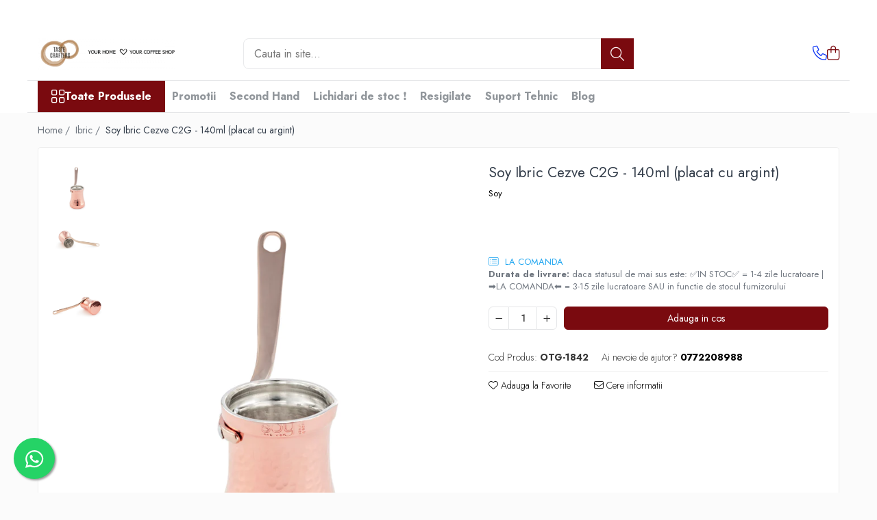

--- FILE ---
content_type: text/html; charset=UTF-8
request_url: https://www.tastecrafters.ro/ibric/ibric-soy-cezve-c2g-140ml-placat-cu-argint.html
body_size: 36746
content:
<!DOCTYPE html>

<html lang="ro-ro">

	<head>
		<meta charset="UTF-8">

		<script src="https://gomagcdn.ro/themes/fashion/js/lazysizes.min.js?v=10221307-4.243" async=""></script>

		<script>
			function g_js(callbk){typeof callbk === 'function' ? window.addEventListener("DOMContentLoaded", callbk, false) : false;}
		</script>

					<link rel="icon" sizes="48x48" href="https://gomagcdn.ro/domains/tastecrafters.ro/files/favicon/favicon4510.jpg">
			<link rel="apple-touch-icon" sizes="180x180" href="https://gomagcdn.ro/domains/tastecrafters.ro/files/favicon/favicon4510.jpg">
		
		<style>
			/*body.loading{overflow:hidden;}
			body.loading #wrapper{opacity: 0;visibility: hidden;}
			body #wrapper{opacity: 1;visibility: visible;transition:all .1s ease-out;}*/

			.main-header .main-menu{min-height:43px;}
			.-g-hide{visibility:hidden;opacity:0;}

					</style>
					<link rel="preconnect" href="https://fonts.googleapis.com" >
					<link rel="preconnect" href="https://fonts.gstatic.com" crossorigin>
		
		<link rel="preconnect" href="https://gomagcdn.ro"><link rel="dns-prefetch" href="https://fonts.googleapis.com" /><link rel="dns-prefetch" href="https://fonts.gstatic.com" /><link rel="dns-prefetch" href="https://connect.facebook.net" /><link rel="dns-prefetch" href="https://www.facebook.com" /><link rel="dns-prefetch" href="https://www.googletagmanager.com" /><link rel="dns-prefetch" href="https://static.hotjar.com" />

					<link rel="preload" as="image" href="https://gomagcdn.ro/domains/tastecrafters.ro/files/product/large/ibric-soy-cezve-c2g-140ml-placat-cu-argint-843917.webp"   >
					<link rel="preload" as="style" href="https://fonts.googleapis.com/css2?family=Jost:wght@200;300;400;500;600;700&display=swap" fetchpriority="high" onload="this.onload=null;this.rel='stylesheet'" crossorigin>
		
		<link rel="preload" href="https://gomagcdn.ro/themes/fashion/js/plugins.js?v=10221307-4.243" as="script">

		
					<link rel="preload" href="https://www.tastecrafters.ro/theme/default.js?v=41756370599" as="script">
				
		<link rel="preload" href="https://gomagcdn.ro/themes/fashion/js/dev.js?v=10221307-4.243" as="script">

					<noscript>
				<link rel="stylesheet" href="https://fonts.googleapis.com/css2?family=Jost:wght@200;300;400;500;600;700&display=swap">
			</noscript>
		
					<link rel="stylesheet" href="https://gomagcdn.ro/themes/fashion/css/main-min-v2.css?v=10221307-4.243-1" data-values='{"blockScripts": "1"}'>
		
					<link rel="stylesheet" href="https://www.tastecrafters.ro/theme/default.css?v=41756370599">
		
						<link rel="stylesheet" href="https://gomagcdn.ro/themes/fashion/css/dev-style.css?v=10221307-4.243-1">
					<style>
									/* OTHER THEMES */
					.product-box .image {padding-top: 100%;}
					.product-box .product-icon-holder {aspect-ratio:1/1}
					.product-box .image img {position: absolute;max-height: 100%;}
							</style>
		
		
		
		<link rel="alternate" hreflang="x-default" href="https://www.tastecrafters.ro/ibric/ibric-soy-cezve-c2g-140ml-placat-cu-argint.html">
									<meta name="google-site-verification" content="j76ItyJWdL8lsSRCltRLd8CLNFhxUilTWzLF1n2MGss" />					
		<meta name="expires" content="never">
		<meta name="revisit-after" content="1 days">
					<meta name="author" content="Gomag">
				<title>Ibric Soy Cezve C2G - 140ml (placat cu argint)</title>


					<meta name="robots" content="index,follow" />
						
		<meta name="description" content="Pentru oricine doreste cu adevarat sa se bucure de cafeaua turceasca, este necesar un Soi Cezve.
Acest ibric este realizat integral din cupru de 1,5 mm, placat cu argint.">
		<meta class="viewport" name="viewport" content="width=device-width, initial-scale=1.0, user-scalable=no">
							<meta property="og:description" content="Pentru oricine doreste cu adevarat sa se bucure de cafeaua turceasca, este necesar un Soi Cezve.  Acest ibric este realizat integral din cupru de 1,5 mm, placat cu argint.  Ibricele profesionale Soy sunt folosite zilnic la locul de munca de multi baristi profesionisti, inclusiv Vadim Granovskiy (Ucraina), Zoltán Kis (Ungaria, Cezve / İbrik Campion Mondial 2012) si, desigur, Turgay Yıldızlı (Turcia, Cezve / İbrik Campion Mondial 2013) .    Dupa cum va vor spune cu placere referintele, acestea sunt cu adevarat cele mai bune din lume si raman de neegalat pana in prezent pentru cea mai pura experienta de cafea.         "/>
							<meta property="og:image" content="https://gomagcdn.ro/domains/tastecrafters.ro/files/product/large/ibric-soy-cezve-c2g-140ml-placat-cu-argint-843917.webp"/>
															<link rel="canonical" href="https://www.tastecrafters.ro/ibric/ibric-soy-cezve-c2g-140ml-placat-cu-argint.html" />
			<meta property="og:url" content="https://www.tastecrafters.ro/ibric/ibric-soy-cezve-c2g-140ml-placat-cu-argint.html"/>
						
		<meta name="distribution" content="Global">
		<meta name="owner" content="www.tastecrafters.ro">
		<meta name="publisher" content="www.tastecrafters.ro">
		<meta name="rating" content="General">
		<meta name="copyright" content="Copyright www.tastecrafters.ro 2026. All rights reserved">
		<link rel="search" href="https://www.tastecrafters.ro/opensearch.ro.xml" type="application/opensearchdescription+xml" title="Cautare"/>

		
							<script src="https://gomagcdn.ro/themes/fashion/js/jquery-2.1.4.min.js"></script>
			<script defer src="https://gomagcdn.ro/themes/fashion/js/jquery.autocomplete.js?v=20181023"></script>
			<script src="https://gomagcdn.ro/themes/fashion/js/gomag.config.js?v=10221307-4.243"></script>
			<script src="https://gomagcdn.ro/themes/fashion/js/gomag.js?v=10221307-4.243"></script>
		
													<script>
$.Gomag.bind('User/Data/AffiliateMarketing/HideTrafiLeak', function(event, data){

    $('.whatsappfloat').remove();
});
</script><script>
	var items = [];

	items.push(
		{
			id		:'OTG-1842',
			name	:'Soy Ibric Cezve C2G - 140ml (placat cu argint)',
			brand	:'Soy',
			category:'Ibric',
			price	:571.1000,
			google_business_vertical: 'retail'
		}
	);

	gtag('event', 'view_item', {
		items: [items],
		currency: "RON",
		value: "571.1000",
		send_to: ''
	});
	</script><script>	
	$(document).ready(function(){
		
		$(document).on('click', $GomagConfig.cartSummaryItemRemoveButton, function() {
			var productId = $(this).attr("data-product");
			var productSku = $(this).attr("data-productsku");
			var productPrice = $(this).attr("data-productprice");
			var productQty = $(this).attr("data-qty");
			
			gtag('event', 'remove_from_cart', {
					send_to	: '',
					value	: parseFloat(productQty) * parseFloat(productPrice),
					items:[{
						id		: productSku,
						quantity: productQty,
						price	: productPrice		 
				}]
			})
			
		})
	
		$(document).on('click', $GomagConfig.checkoutItemRemoveButton, function() {
			
			var itemKey = $(this).attr('id').replace('__checkoutItemRemove','');
			var productId = $(this).data("product");
			var productSku = $(this).attr("productsku");
			var productPrice = $(this).attr("productprice");
			var productQty = $('#quantityToAdd_'+itemKey).val();
			
			gtag('event', 'remove_from_cart', {
				send_to	: '',
				value	: parseFloat(productQty) * parseFloat(productPrice),
				items	:[{
					id		: productSku,
					quantity: productQty,
					price	: productPrice
				}]
			})
			
		})
	});		
	
</script>
<!-- Global site tag (gtag.js) - Google Analytics -->
<script async src="https://www.googletagmanager.com/gtag/js?id=G-85VNF1ZHTJ"></script>
	<script>
 window.dataLayer = window.dataLayer || [];
  function gtag(){dataLayer.push(arguments);}
    var cookieValue = '';
  var name = 'g_c_consent' + "=";
  var decodedCookie = decodeURIComponent(document.cookie);
  var ca = decodedCookie.split(';');
  for(var i = 0; i <ca.length; i++) {
	var c = ca[i];
	while (c.charAt(0) == ' ') {
	  c = c.substring(1);
	}
	if (c.indexOf(name) == 0) {
	  cookieValue = c.substring(name.length, c.length);
	}
  }



if(cookieValue == ''){
	gtag('consent', 'default', {
	  'ad_storage': 'granted',
	  'ad_user_data': 'granted',
	  'ad_personalization': 'granted',
	  'analytics_storage': 'granted',
	  'personalization_storage': 'granted',
	  'functionality_storage': 'granted',
	  'security_storage': 'granted'
	});
	} else if(cookieValue != '-1'){


			gtag('consent', 'default', {
			'ad_storage': 'granted',
			'ad_user_data': 'granted',
			'ad_personalization': 'granted',
			'analytics_storage': 'granted',
			'personalization_storage': 'granted',
			'functionality_storage': 'granted',
			'security_storage': 'granted'
		});
	} else {
	 gtag('consent', 'default', {
		  'ad_storage': 'denied',
		  'ad_user_data': 'denied',
		  'ad_personalization': 'denied',
		  'analytics_storage': 'denied',
			'personalization_storage': 'denied',
			'functionality_storage': 'denied',
			'security_storage': 'denied'
		});

		 }
</script>
<script>

	
  gtag('js', new Date());

 
$.Gomag.bind('Cookie/Policy/Consent/Denied', function(){
	gtag('consent', 'update', {
		  'ad_storage': 'denied',
		  'ad_user_data': 'denied',
		  'ad_personalization': 'denied',
		  'analytics_storage': 'denied',
			'personalization_storage': 'denied',
			'functionality_storage': 'denied',
			'security_storage': 'denied'
		});
		})
$.Gomag.bind('Cookie/Policy/Consent/Granted', function(){
	gtag('consent', 'update', {
		  'ad_storage': 'granted',
		  'ad_user_data': 'granted',
		  'ad_personalization': 'granted',
		  'analytics_storage': 'granted',
			'personalization_storage': 'granted',
			'functionality_storage': 'granted',
			'security_storage': 'granted'
		});
		})
  gtag('config', 'G-85VNF1ZHTJ', {allow_enhanced_conversions: true });
</script>
<script>
	function gaBuildProductVariant(product)
	{
		let _return = '';
		if(product.version != undefined)
		{
			$.each(product.version, function(i, a){
				_return += (_return == '' ? '' : ', ')+a.value;
			})
		}
		return _return;
	}

</script>
<script>
	$.Gomag.bind('Product/Add/To/Cart/After/Listing', function gaProductAddToCartLV4(event, data) {
		if(data.product !== undefined) {
			var gaProduct = false;
			if(typeof(gaProducts) != 'undefined' && gaProducts[data.product.id] != undefined)
			{
				gaProduct = gaProducts[data.product.id];

			}

			if(gaProduct == false)
			{
				gaProduct = {};
				gaProduct.item_id = data.product.id;
				gaProduct.currency = data.product.currency ? (String(data.product.currency).toLowerCase() == 'lei' ? 'RON' : data.product.currency) : 'RON';
				gaProduct.item_name =  data.product.name ;
				gaProduct.item_variant= gaBuildProductVariant(data.product);
				gaProduct.item_brand = data.product.brand;
				gaProduct.item_category = data.product.category;

			}

			gaProduct.price = parseFloat(data.product.price).toFixed(2);
			gaProduct.quantity = data.product.productQuantity;
			gtag("event", "add_to_cart", {
				currency: gaProduct.currency,
				value: parseFloat(gaProduct.price) * parseFloat(gaProduct.quantity),
				items: [
					gaProduct
				]
			});

		}
	})
	$.Gomag.bind('Product/Add/To/Cart/After/Details', function gaProductAddToCartDV4(event, data){

		if(data.product !== undefined){

			var gaProduct = false;
			if(
				typeof(gaProducts) != 'undefined'
				&&
				gaProducts[data.product.id] != undefined
			)
			{
				var gaProduct = gaProducts[data.product.id];
			}

			if(gaProduct == false)
			{
				gaProduct = {};
				gaProduct.item_id = data.product.id;
				gaProduct.currency = data.product.currency ? (String(data.product.currency).toLowerCase() == 'lei' ? 'RON' : data.product.currency) : 'RON';
				gaProduct.item_name =  data.product.name ;
				gaProduct.item_variant= gaBuildProductVariant(data.product);
				gaProduct.item_brand = data.product.brand;
				gaProduct.item_category = data.product.category;

			}

			gaProduct.price = parseFloat(data.product.price).toFixed(2);
			gaProduct.quantity = data.product.productQuantity;


			gtag("event", "add_to_cart", {
			  currency: gaProduct.currency,
			  value: parseFloat(gaProduct.price) * parseFloat(gaProduct.quantity),
			  items: [
				gaProduct
			  ]
			});
        }

	})
	 $.Gomag.bind('Product/Remove/From/Cart', function gaProductRemovedFromCartV4(event, data){
		var envData = $.Gomag.getEnvData();
		var products = envData.products;

		if(data.data.product !== undefined && products[data.data.product] !== undefined){


			var dataProduct = products[data.data.product];


			gaProduct = {};
			gaProduct.item_id = dataProduct.id;

			gaProduct.item_name =   dataProduct.name ;
			gaProduct.currency = dataProduct.currency ? (String(dataProduct.currency).toLowerCase() == 'lei' ? 'RON' : dataProduct.currency) : 'RON';
			gaProduct.item_category = dataProduct.category;
			gaProduct.item_brand = dataProduct.brand;
			gaProduct.price = parseFloat(dataProduct.price).toFixed(2);
			gaProduct.quantity = data.data.quantity;
			gaProduct.item_variant= gaBuildProductVariant(dataProduct);
			gtag("event", "remove_from_cart", {
			  currency: gaProduct.currency,
			  value: parseFloat(gaProduct.price) * parseFloat(gaProduct.quantity),
			  items: [
				gaProduct
			  ]
			});
        }

	});

	 $.Gomag.bind('Cart/Quantity/Update', function gaCartQuantityUpdateV4(event, data){
		var envData = $.Gomag.getEnvData();
		var products = envData.products;
		if(!data.data.finalQuantity || !data.data.initialQuantity)
		{
			return false;
		}
		var dataProduct = products[data.data.product];
		if(dataProduct == undefined)
		{
			return false;
		}

		gaProduct = {};
		gaProduct.item_id = dataProduct.id;
		gaProduct.currency = dataProduct.currency ? (String(dataProduct.currency).toLowerCase() == 'lei' ? 'RON' : dataProduct.currency) : 'RON';
		gaProduct.item_name =  dataProduct.name ;

		gaProduct.item_category = dataProduct.category;
		gaProduct.item_brand = dataProduct.brand;
		gaProduct.price = parseFloat(dataProduct.price).toFixed(2);
		gaProduct.item_variant= gaBuildProductVariant(dataProduct);
		if(parseFloat(data.data.initialQuantity) < parseFloat(data.data.finalQuantity))
		{
			var quantity = parseFloat(data.data.finalQuantity) - parseFloat(data.data.initialQuantity);
			gaProduct.quantity = quantity;

			gtag("event", "add_to_cart", {
			  currency: gaProduct.currency,
			  value: parseFloat(gaProduct.price) * parseFloat(gaProduct.quantity),
			  items: [
				gaProduct
			  ]
			});
		}
		else if(parseFloat(data.data.initialQuantity) > parseFloat(data.data.finalQuantity))
		{
			var quantity = parseFloat(data.data.initialQuantity) - parseFloat(data.data.finalQuantity);
			gaProduct.quantity = quantity;
			gtag("event", "remove_from_cart", {
			  currency: gaProduct.currency,
			  value: parseFloat(gaProduct.price) * parseFloat(gaProduct.quantity),
			  items: [
				gaProduct
			  ]
			});
		}

	});

</script>
<script>
function gmsc(name, value)
{
	if(value != undefined && value)
	{
		var expires = new Date();
		expires.setTime(expires.getTime() + parseInt(3600*24*1000*90));
		document.cookie = encodeURIComponent(name) + "=" + encodeURIComponent(value) + '; expires='+ expires.toUTCString() + "; path=/";
	}
}
let gmqs = window.location.search;
let gmup = new URLSearchParams(gmqs);
gmsc('g_sc', gmup.get('shop_campaign'));
gmsc('shop_utm_campaign', gmup.get('utm_campaign'));
gmsc('shop_utm_medium', gmup.get('utm_medium'));
gmsc('shop_utm_source', gmup.get('utm_source'));
</script><!-- Google Tag Manager -->
    <script>(function(w,d,s,l,i){w[l]=w[l]||[];w[l].push({'gtm.start':
    new Date().getTime(),event:'gtm.js'});var f=d.getElementsByTagName(s)[0],
    j=d.createElement(s),dl=l!='dataLayer'?'&l='+l:'';j.async=true;j.src=
    'https://www.googletagmanager.com/gtm.js?id='+i+dl;f.parentNode.insertBefore(j,f);
    })(window,document,'script','dataLayer','GTM-5J5WCFR');</script>
    <!-- End Google Tag Manager --><script>
window.dataLayer = window.dataLayer || [];
window.gtag = window.gtag || function(){dataLayer.push(arguments);}
</script><!-- Facebook Pixel Code -->
				<script>
				!function(f,b,e,v,n,t,s){if(f.fbq)return;n=f.fbq=function(){n.callMethod?
				n.callMethod.apply(n,arguments):n.queue.push(arguments)};if(!f._fbq)f._fbq=n;
				n.push=n;n.loaded=!0;n.version="2.0";n.queue=[];t=b.createElement(e);t.async=!0;
				t.src=v;s=b.getElementsByTagName(e)[0];s.parentNode.insertBefore(t,s)}(window,
				document,"script","//connect.facebook.net/en_US/fbevents.js");

				fbq("init", "687505863217056");
				fbq("track", "PageView");</script>
				<!-- End Facebook Pixel Code -->
				<script>
				$.Gomag.bind('User/Ajax/Data/Loaded', function(event, data){
					if(data != undefined && data.data != undefined)
					{
						var eventData = data.data;
						if(eventData.facebookUserData != undefined)
						{
							$('body').append(eventData.facebookUserData);
						}
					}
				})
				</script>
				<meta name="facebook-domain-verification" content="wl6h3zjov6fy2f402zorz4t8x45h94" /><script>
	$.Gomag.bind('Product/Add/To/Cart/After/Listing', function(event, data){
		if(data.product !== undefined){
			gtag('event', 'add_to_cart', {
				send_to	: '',
				value	: parseFloat(data.product.productQuantity) * parseFloat(data.product.price),
				items	:[{
					id		: data.product.sku,
					name	: data.product.name,
					brand	: data.product.brand,
					category: data.product.category,
					quantity: data.product.productQuantity,
					price	: data.product.price
				 
			}]
		   })
        }
	})
	$.Gomag.bind('Product/Add/To/Cart/After/Details', function(event, data){
		
		if(data.product !== undefined){
			gtag('event', 'add_to_cart', {
				send_to: '',
				value: parseFloat(data.product.productQuantity) * parseFloat(data.product.price),
				items: [{
					id: data.product.sku,
					name		: data.product.name,
					brand		: data.product.brand,
					category	: data.product.category,
					quantity	: data.product.productQuantity,
					price		: data.product.price
				}]	
			})
		}
	})
   
</script><!-- Hotjar Tracking Code for https://www.tastecrafters.ro/ -->
<script>
    (function(h,o,t,j,a,r){
        h.hj=h.hj||function(){(h.hj.q=h.hj.q||[]).push(arguments)};
        h._hjSettings={hjid:3582782,hjsv:6};
        a=o.getElementsByTagName('head')[0];
        r=o.createElement('script');r.async=1;
        r.src=t+h._hjSettings.hjid+j+h._hjSettings.hjsv;
        a.appendChild(r);
    })(window,document,'https://static.hotjar.com/c/hotjar-','.js?sv=');
</script> <meta name="google-site-verification" content="238l497fabeCRiez2o_gUYocmfb30g5z4WHjQfwSFns" />					
		
	</head>

	<body class="" style="">

		<script >
			function _addCss(url, attribute, value, loaded){
				var _s = document.createElement('link');
				_s.rel = 'stylesheet';
				_s.href = url;
				_s.type = 'text/css';
				if(attribute)
				{
					_s.setAttribute(attribute, value)
				}
				if(loaded){
					_s.onload = function(){
						var dom = document.getElementsByTagName('body')[0];
						//dom.classList.remove('loading');
					}
				}
				var _st = document.getElementsByTagName('link')[0];
				_st.parentNode.insertBefore(_s, _st);
			}
			//_addCss('https://fonts.googleapis.com/css2?family=Open+Sans:ital,wght@0,300;0,400;0,600;0,700;1,300;1,400&display=swap');
			_addCss('https://gomagcdn.ro/themes/_fonts/Open-Sans.css');

		</script>
		<script>
				/*setTimeout(
				  function()
				  {
				   document.getElementsByTagName('body')[0].classList.remove('loading');
				  }, 1000);*/
		</script>
							
		
		<div id="wrapper">
			<!-- BLOCK:ebc853ea0df0efb4aa146650f6a3ed6c start -->
<div id="_cartSummary" class="hide"></div>

<script >
	$(document).ready(function() {

		$(document).on('keypress', '.-g-input-loader', function(){
			$(this).addClass('-g-input-loading');
		})

		$.Gomag.bind('Product/Add/To/Cart/After', function(eventResponse, properties)
		{
									var data = JSON.parse(properties.data);
			$('.q-cart').html(data.quantity);
			if(parseFloat(data.quantity) > 0)
			{
				$('.q-cart').removeClass('hide');
			}
			else
			{
				$('.q-cart').addClass('hide');
			}
			$('.cartPrice').html(data.subtotal + ' ' + data.currency);
			$('.cartProductCount').html(data.quantity);


		})
		$('#_cartSummary').on('updateCart', function(event, cart) {
			var t = $(this);

			$.get('https://www.tastecrafters.ro/cart-update', {
				cart: cart
			}, function(data) {

				$('.q-cart').html(data.quantity);
				if(parseFloat(data.quantity) > 0)
				{
					$('.q-cart').removeClass('hide');
				}
				else
				{
					$('.q-cart').addClass('hide');
				}
				$('.cartPrice').html(data.subtotal + ' ' + data.currency);
				$('.cartProductCount').html(data.quantity);
			}, 'json');
			window.ga = window.ga || function() {
				(ga.q = ga.q || []).push(arguments)
			};
			ga('send', 'event', 'Buton', 'Click', 'Adauga_Cos');
		});

		if(window.gtag_report_conversion) {
			$(document).on("click", 'li.phone-m', function() {
				var phoneNo = $('li.phone-m').children( "a").attr('href');
				gtag_report_conversion(phoneNo);
			});

		}

	});
</script>



<header class="main-header container-bg clearfix" data-block="headerBlock">
	<div class="discount-tape container-h full -g-hide" id="_gomagHellobar">
<style>
.discount-tape{position: relative;width:100%;padding:0;text-align:center;font-size:14px;overflow: hidden;z-index:99;}
.discount-tape a{color: #fff;}
.Gomag-HelloBar{padding:10px;}
@media screen and (max-width: 767px){.discount-tape{font-size:13px;}}
</style>
<div class="Gomag-HelloBar" style="background: #7a0a0f;color: #fff;">
	
		Peste 190 Lei oferim TRANSPORT GRATUIT la comenzile plasate online  (cu exceptia bauturii din ovaz Minor Figures).
			
	</div>
<div class="clear"></div>
</div>

		
	<div class="top-head-bg container-h full">

		<div class="top-head container-h">
			<div class="row">
				<div class="col-md-3 col-sm-3 col-xs-5 logo-h">
					
	<a href="https://www.tastecrafters.ro" id="logo" data-pageId="2">
		<img src="https://gomagcdn.ro/domains/tastecrafters.ro/files/company/logo-tastecrafters-your-home-your-coffeeshop-6939578519.png" fetchpriority="high" class="img-responsive" alt="" title="" width="200" height="50" style="width:auto;">
	</a>
				</div>
				<div class="col-md-4 col-sm-4 col-xs-7 main search-form-box">
					
<form name="search-form" class="search-form" action="https://www.tastecrafters.ro/produse" id="_searchFormMainHeader">

	<input id="_autocompleteSearchMainHeader" name="c" class="input-placeholder -g-input-loader" type="text" placeholder="Cauta in site..." aria-label="Search"  value="">
	<button id="_doSearch" class="search-button" aria-hidden="true">
		<i class="fa fa-search" aria-hidden="true"></i>
	</button>

				<script >
			$(document).ready(function() {

				$('#_autocompleteSearchMainHeader').autocomplete({
					serviceUrl: 'https://www.tastecrafters.ro/autocomplete',
					minChars: 2,
					deferRequestBy: 700,
					appendTo: '#_searchFormMainHeader',
					width: parseInt($('#_doSearch').offset().left) - parseInt($('#_autocompleteSearchMainHeader').offset().left),
					formatResult: function(suggestion, currentValue) {
						return suggestion.value;
					},
					onSelect: function(suggestion) {
						$(this).val(suggestion.data);
					},
					onSearchComplete: function(suggestion) {
						$(this).removeClass('-g-input-loading');
					}
				});
				$(document).on('click', '#_doSearch', function(e){
					e.preventDefault();
					if($('#_autocompleteSearchMainHeader').val() != '')
					{
						$('#_searchFormMainHeader').submit();
					}
				})
			});
		</script>
	

</form>
				</div>
				<div class="col-md-5 col-sm-5 acount-section">
					
<ul>
	<li class="search-m hide">
		<a href="#" class="-g-no-url" aria-label="Cauta in site..." data-pageId="">
			<i class="fa fa-search search-open" aria-hidden="true"></i>
			<i style="display:none" class="fa fa-times search-close" aria-hidden="true"></i>
		</a>
	</li>
	<li class="-g-user-icon -g-user-icon-empty">
			
	</li>
	
				<li class="contact-header">
			<a href="tel:0772208988" aria-label="Contacteaza-ne" data-pageId="3">
				<i class="fa fa-phone" aria-hidden="true"></i>
								<span>0772208988</span>
			</a>
		</li>
			<li class="wishlist-header hide">
		<a href="https://www.tastecrafters.ro/wishlist" aria-label="Wishlist" data-pageId="28">
			<span class="-g-wishlist-product-count -g-hide"></span>
			<i class="fa fa-heart-o" aria-hidden="true"></i>
			<span class="">Favorite</span>
		</a>
	</li>
	<li class="cart-header-btn cart">
		<a class="cart-drop _showCartHeader" href="https://www.tastecrafters.ro/cos-de-cumparaturi" aria-label="Cos de cumparaturi">
			<span class="q-cart hide">0</span>
			<i class="fa fa-shopping-bag" aria-hidden="true"></i>
			<span class="count cartPrice">0,00
				
			</span>
		</a>
					<div class="cart-dd  _cartShow cart-closed"></div>
			</li>

	</ul>

	<script>
		$(document).ready(function() {
			//Cart
							$('.cart').mouseenter(function() {
					$.Gomag.showCartSummary('div._cartShow');
				}).mouseleave(function() {
					$.Gomag.hideCartSummary('div._cartShow');
					$('div._cartShow').removeClass('cart-open');
				});
						$(document).on('click', '.dropdown-toggle', function() {
				window.location = $(this).attr('href');
			})
		})
	</script>

				</div>
			</div>
		</div>
	</div>


<div id="navigation">
	<nav id="main-menu" class="main-menu container-h full clearfix">
		<a href="#" class="menu-trg -g-no-url" title="Produse">
			<span>&nbsp;</span>
		</a>
		
<div class="container-h nav-menu-hh clearfix">

	<!-- BASE MENU -->
	<ul class="
			nav-menu base-menu
			
			
		">

		<li class="all-product-button menu-drop">
			<a class="" href="#mm-2">Toate Produsele <i class="fa fa-angle-down"></i></a>
			<div class="menu-dd">
				

	<ul class="FH">
			
		<li class="ifDrop __GomagMM ">
								<a
						href="https://www.tastecrafters.ro/pachete-barista"
						class="    "
						rel="  "
						
						title="Pachete Barista"
						data-Gomag=''
						data-block-name="mainMenuD0"  data-block="mainMenuD" data-pageId= "474">
												<span class="list">Pachete Barista</span>
					</a>
				
		</li>
		
		<li class="ifDrop __GomagMM ">
							<a
					href="https://www.tastecrafters.ro/cafea"
					class="  "
					rel="  "
					
					title="Cafea de specialitate"
					data-Gomag=''
					data-block-name="mainMenuD0"
					data-pageId= "75"
					data-block="mainMenuD">
											<span class="list">Cafea de specialitate</span>
						<i class="fa fa-angle-right"></i>
				</a>

										<ul class="drop-list clearfix w100">
															<li class="image">
																	</li>
																																						<li class="fl">
										<div class="col">
											<p class="title">
												<a
												href="https://www.tastecrafters.ro/raritati-dropshot-"
												class="title    "
												rel="  "
												
												title="Raritati Dropshot"
												data-Gomag=''
												data-block-name="mainMenuD1"
												data-block="mainMenuD"
												data-pageId= "80"
												>
																										Raritati Dropshot
												</a>
											</p>
																						
										</div>
									</li>
																																<li class="fl">
										<div class="col">
											<p class="title">
												<a
												href="https://www.tastecrafters.ro/blenduri-dropshot"
												class="title    "
												rel="  "
												
												title="Blenduri Premium DROPSHOT"
												data-Gomag=''
												data-block-name="mainMenuD1"
												data-block="mainMenuD"
												data-pageId= "80"
												>
																										Blenduri Premium DROPSHOT
												</a>
											</p>
																						
										</div>
									</li>
																																<li class="fl">
										<div class="col">
											<p class="title">
												<a
												href="https://www.tastecrafters.ro/cafea-mono-origini-dropshot"
												class="title    "
												rel="  "
												
												title="Confort Single Origins DROPSHOT"
												data-Gomag=''
												data-block-name="mainMenuD1"
												data-block="mainMenuD"
												data-pageId= "80"
												>
																										Confort Single Origins DROPSHOT
												</a>
											</p>
																						
										</div>
									</li>
																																<li class="fl">
										<div class="col">
											<p class="title">
												<a
												href="https://www.tastecrafters.ro/microloturi-cafea-dropshot"
												class="title    "
												rel="  "
												
												title="Microloturi DROPSHOT"
												data-Gomag=''
												data-block-name="mainMenuD1"
												data-block="mainMenuD"
												data-pageId= "80"
												>
																										Microloturi DROPSHOT
												</a>
											</p>
																						
										</div>
									</li>
																																<li class="fl">
										<div class="col">
											<p class="title">
												<a
												href="https://www.tastecrafters.ro/home-rituals-coffees-by-dropshot"
												class="title    "
												rel="  "
												
												title="Home Rituals Coffees by DROPSHOT"
												data-Gomag=''
												data-block-name="mainMenuD1"
												data-block="mainMenuD"
												data-pageId= "80"
												>
																										Home Rituals Coffees by DROPSHOT
												</a>
											</p>
																						
										</div>
									</li>
																																<li class="fl">
										<div class="col">
											<p class="title">
												<a
												href="https://www.tastecrafters.ro/office-coffee-by-dropshot"
												class="title    "
												rel="  "
												
												title="Office Coffee by DROPSHOT"
												data-Gomag=''
												data-block-name="mainMenuD1"
												data-block="mainMenuD"
												data-pageId= "80"
												>
																										Office Coffee by DROPSHOT
												</a>
											</p>
																						
										</div>
									</li>
																													</ul>
									
		</li>
		
		<li class="ifDrop __GomagMM ">
							<a
					href="https://www.tastecrafters.ro/bauturi-alternative"
					class="  "
					rel="  "
					
					title="Băuturi alternative"
					data-Gomag=''
					data-block-name="mainMenuD0"
					data-pageId= "40"
					data-block="mainMenuD">
											<span class="list">Băuturi alternative</span>
						<i class="fa fa-angle-right"></i>
				</a>

										<ul class="drop-list clearfix w100">
															<li class="image">
																	</li>
																																						<li class="fl">
										<div class="col">
											<p class="title">
												<a
												href="https://www.tastecrafters.ro/ceai"
												class="title    "
												rel="  "
												
												title="Ceai"
												data-Gomag=''
												data-block-name="mainMenuD1"
												data-block="mainMenuD"
												data-pageId= "21"
												>
																										Ceai
												</a>
											</p>
																																															<a
														href="https://www.tastecrafters.ro/ceaiuri-de-specialitate"
														rel="  "
														
														title="Ceaiuri de specialitate"
														class="    "
														data-Gomag=''
														data-block-name="mainMenuD2"
														data-block="mainMenuD"
														data-pageId="21"
													>
																												<i class="fa fa-angle-right"></i>
														<span>Ceaiuri de specialitate</span>
													</a>
																									<a
														href="https://www.tastecrafters.ro/ceai-verde"
														rel="  "
														
														title="Verde"
														class="    "
														data-Gomag=''
														data-block-name="mainMenuD2"
														data-block="mainMenuD"
														data-pageId="21"
													>
																												<i class="fa fa-angle-right"></i>
														<span>Verde</span>
													</a>
																									<a
														href="https://www.tastecrafters.ro/rooibos"
														rel="  "
														
														title="Rooibos"
														class="    "
														data-Gomag=''
														data-block-name="mainMenuD2"
														data-block="mainMenuD"
														data-pageId="21"
													>
																												<i class="fa fa-angle-right"></i>
														<span>Rooibos</span>
													</a>
																									<a
														href="https://www.tastecrafters.ro/ceai-plante"
														rel="  "
														
														title="Plante"
														class="    "
														data-Gomag=''
														data-block-name="mainMenuD2"
														data-block="mainMenuD"
														data-pageId="21"
													>
																												<i class="fa fa-angle-right"></i>
														<span>Plante</span>
													</a>
																									<a
														href="https://www.tastecrafters.ro/ceai-negru"
														rel="  "
														
														title="Negru"
														class="    "
														data-Gomag=''
														data-block-name="mainMenuD2"
														data-block="mainMenuD"
														data-pageId="21"
													>
																												<i class="fa fa-angle-right"></i>
														<span>Negru</span>
													</a>
																									<a
														href="https://www.tastecrafters.ro/matcha"
														rel="  "
														
														title="Matcha"
														class="    "
														data-Gomag=''
														data-block-name="mainMenuD2"
														data-block="mainMenuD"
														data-pageId="21"
													>
																												<i class="fa fa-angle-right"></i>
														<span>Matcha</span>
													</a>
																									<a
														href="https://www.tastecrafters.ro/ceai-alb"
														rel="  "
														
														title="Alb"
														class="    "
														data-Gomag=''
														data-block-name="mainMenuD2"
														data-block="mainMenuD"
														data-pageId="21"
													>
																												<i class="fa fa-angle-right"></i>
														<span>Alb</span>
													</a>
																							
										</div>
									</li>
																																<li class="fl">
										<div class="col">
											<p class="title">
												<a
												href="https://www.tastecrafters.ro/sirop"
												class="title    "
												rel="  "
												
												title="Siropuri"
												data-Gomag=''
												data-block-name="mainMenuD1"
												data-block="mainMenuD"
												data-pageId= "80"
												>
																										Siropuri
												</a>
											</p>
																																															<a
														href="https://www.tastecrafters.ro/classic-325"
														rel="  "
														
														title="Clasice"
														class="    "
														data-Gomag=''
														data-block-name="mainMenuD2"
														data-block="mainMenuD"
														data-pageId="40"
													>
																												<i class="fa fa-angle-right"></i>
														<span>Clasice</span>
													</a>
																									<a
														href="https://www.tastecrafters.ro/creativ"
														rel="  "
														
														title="Creative"
														class="    "
														data-Gomag=''
														data-block-name="mainMenuD2"
														data-block="mainMenuD"
														data-pageId="40"
													>
																												<i class="fa fa-angle-right"></i>
														<span>Creative</span>
													</a>
																									<a
														href="https://www.tastecrafters.ro/fara-zahar-326"
														rel="  "
														
														title="Fara zahar"
														class="    "
														data-Gomag=''
														data-block-name="mainMenuD2"
														data-block="mainMenuD"
														data-pageId="40"
													>
																												<i class="fa fa-angle-right"></i>
														<span>Fara zahar</span>
													</a>
																									<a
														href="https://www.tastecrafters.ro/fructe"
														rel="  "
														
														title="Fructe"
														class="    "
														data-Gomag=''
														data-block-name="mainMenuD2"
														data-block="mainMenuD"
														data-pageId="40"
													>
																												<i class="fa fa-angle-right"></i>
														<span>Fructe</span>
													</a>
																									<a
														href="https://www.tastecrafters.ro/ceai-rece-328"
														rel="  "
														
														title="Iced Tea"
														class="    "
														data-Gomag=''
														data-block-name="mainMenuD2"
														data-block="mainMenuD"
														data-pageId="40"
													>
																												<i class="fa fa-angle-right"></i>
														<span>Iced Tea</span>
													</a>
																									<a
														href="https://www.tastecrafters.ro/limonada-329"
														rel="  "
														
														title="Limonada"
														class="    "
														data-Gomag=''
														data-block-name="mainMenuD2"
														data-block="mainMenuD"
														data-pageId="40"
													>
																												<i class="fa fa-angle-right"></i>
														<span>Limonada</span>
													</a>
																							
										</div>
									</li>
																																<li class="fl">
										<div class="col">
											<p class="title">
												<a
												href="https://www.tastecrafters.ro/ceai"
												class="title    "
												rel="  "
												
												title="Ceai"
												data-Gomag=''
												data-block-name="mainMenuD1"
												data-block="mainMenuD"
												data-pageId= "80"
												>
																										Ceai
												</a>
											</p>
																						
										</div>
									</li>
																																<li class="fl">
										<div class="col">
											<p class="title">
												<a
												href="https://www.tastecrafters.ro/frappe"
												class="title    "
												rel="  "
												
												title="Frappé"
												data-Gomag=''
												data-block-name="mainMenuD1"
												data-block="mainMenuD"
												data-pageId= "80"
												>
																										Frappé
												</a>
											</p>
																						
										</div>
									</li>
																																<li class="fl">
										<div class="col">
											<p class="title">
												<a
												href="https://www.tastecrafters.ro/ciocolata-calda"
												class="title    "
												rel="  "
												
												title="Ciocolata calda"
												data-Gomag=''
												data-block-name="mainMenuD1"
												data-block="mainMenuD"
												data-pageId= "80"
												>
																										Ciocolata calda
												</a>
											</p>
																						
										</div>
									</li>
																																<li class="fl">
										<div class="col">
											<p class="title">
												<a
												href="https://www.tastecrafters.ro/lapte-alternativ"
												class="title    "
												rel="  "
												
												title="Lapte alternativ"
												data-Gomag=''
												data-block-name="mainMenuD1"
												data-block="mainMenuD"
												data-pageId= "80"
												>
																										Lapte alternativ
												</a>
											</p>
																						
										</div>
									</li>
																																<li class="fl">
										<div class="col">
											<p class="title">
												<a
												href="https://www.tastecrafters.ro/superfood-latte"
												class="title    "
												rel="  "
												
												title="Superfood Latte"
												data-Gomag=''
												data-block-name="mainMenuD1"
												data-block="mainMenuD"
												data-pageId= "80"
												>
																										Superfood Latte
												</a>
											</p>
																						
										</div>
									</li>
																																<li class="fl">
										<div class="col">
											<p class="title">
												<a
												href="https://www.tastecrafters.ro/accesorii-ceai"
												class="title    "
												rel="  "
												
												title="Accesorii ceai"
												data-Gomag=''
												data-block-name="mainMenuD1"
												data-block="mainMenuD"
												data-pageId= "80"
												>
																										Accesorii ceai
												</a>
											</p>
																						
										</div>
									</li>
																																<li class="fl">
										<div class="col">
											<p class="title">
												<a
												href="https://www.tastecrafters.ro/chai-latte"
												class="title    "
												rel="  "
												
												title="Chai Latte"
												data-Gomag=''
												data-block-name="mainMenuD1"
												data-block="mainMenuD"
												data-pageId= "80"
												>
																										Chai Latte
												</a>
											</p>
																						
										</div>
									</li>
																													</ul>
									
		</li>
		
		<li class="ifDrop __GomagMM ">
							<a
					href="https://www.tastecrafters.ro/aparatura-cafea"
					class="  "
					rel="  "
					
					title="Aparatura cafea"
					data-Gomag=''
					data-block-name="mainMenuD0"
					data-pageId= "233"
					data-block="mainMenuD">
											<span class="list">Aparatura cafea</span>
						<i class="fa fa-angle-right"></i>
				</a>

										<ul class="drop-list clearfix w100">
															<li class="image">
																	</li>
																																						<li class="fl">
										<div class="col">
											<p class="title">
												<a
												href="https://www.tastecrafters.ro/espressoare-353"
												class="title    "
												rel="  "
												
												title="Espressoare"
												data-Gomag=''
												data-block-name="mainMenuD1"
												data-block="mainMenuD"
												data-pageId= "353"
												>
																										Espressoare
												</a>
											</p>
																																															<a
														href="https://www.tastecrafters.ro/manuale-profesionale"
														rel="  "
														
														title="Espressoare Manuale Profesionale"
														class="    "
														data-Gomag=''
														data-block-name="mainMenuD2"
														data-block="mainMenuD"
														data-pageId="353"
													>
																												<i class="fa fa-angle-right"></i>
														<span>Espressoare Manuale Profesionale</span>
													</a>
																									<a
														href="https://www.tastecrafters.ro/manuale-home-office"
														rel="  "
														
														title="Espressoare Manuale Home/Office"
														class="    "
														data-Gomag=''
														data-block-name="mainMenuD2"
														data-block="mainMenuD"
														data-pageId="353"
													>
																												<i class="fa fa-angle-right"></i>
														<span>Espressoare Manuale Home/Office</span>
													</a>
																									<a
														href="https://www.tastecrafters.ro/automate-office"
														rel="  "
														
														title="Espressoare Automate Office"
														class="    "
														data-Gomag=''
														data-block-name="mainMenuD2"
														data-block="mainMenuD"
														data-pageId="353"
													>
																												<i class="fa fa-angle-right"></i>
														<span>Espressoare Automate Office</span>
													</a>
																									<a
														href="https://www.tastecrafters.ro/automate-home"
														rel="  "
														
														title="Espressoare Automate Home"
														class="    "
														data-Gomag=''
														data-block-name="mainMenuD2"
														data-block="mainMenuD"
														data-pageId="353"
													>
																												<i class="fa fa-angle-right"></i>
														<span>Espressoare Automate Home</span>
													</a>
																							
										</div>
									</li>
																																<li class="fl">
										<div class="col">
											<p class="title">
												<a
												href="https://www.tastecrafters.ro/prepararea-cafelei"
												class="title    "
												rel="  "
												
												title="Prepararea cafelei"
												data-Gomag=''
												data-block-name="mainMenuD1"
												data-block="mainMenuD"
												data-pageId= "351"
												>
																										Prepararea cafelei
												</a>
											</p>
																																															<a
														href="https://www.tastecrafters.ro/ibric-"
														rel="  "
														
														title="Ibric"
														class="    "
														data-Gomag=''
														data-block-name="mainMenuD2"
														data-block="mainMenuD"
														data-pageId="351"
													>
																												<i class="fa fa-angle-right"></i>
														<span>Ibric</span>
													</a>
																									<a
														href="https://www.tastecrafters.ro/cafetiere"
														rel="  "
														
														title="Cafetiere"
														class="    "
														data-Gomag=''
														data-block-name="mainMenuD2"
														data-block="mainMenuD"
														data-pageId="351"
													>
																												<i class="fa fa-angle-right"></i>
														<span>Cafetiere</span>
													</a>
																									<a
														href="https://www.tastecrafters.ro/aeropress-30"
														rel="  "
														
														title="Aeropress"
														class="    "
														data-Gomag=''
														data-block-name="mainMenuD2"
														data-block="mainMenuD"
														data-pageId="351"
													>
																												<i class="fa fa-angle-right"></i>
														<span>Aeropress</span>
													</a>
																									<a
														href="https://www.tastecrafters.ro/syphon"
														rel="  "
														
														title="Syphon"
														class="    "
														data-Gomag=''
														data-block-name="mainMenuD2"
														data-block="mainMenuD"
														data-pageId="351"
													>
																												<i class="fa fa-angle-right"></i>
														<span>Syphon</span>
													</a>
																									<a
														href="https://www.tastecrafters.ro/french-press"
														rel="  "
														
														title="Presa franceza"
														class="    "
														data-Gomag=''
														data-block-name="mainMenuD2"
														data-block="mainMenuD"
														data-pageId="351"
													>
																												<i class="fa fa-angle-right"></i>
														<span>Presa franceza</span>
													</a>
																									<a
														href="https://www.tastecrafters.ro/aparate-de-cafea-si-ceai"
														rel="  "
														
														title="Aparate brewing"
														class="    "
														data-Gomag=''
														data-block-name="mainMenuD2"
														data-block="mainMenuD"
														data-pageId="351"
													>
																												<i class="fa fa-angle-right"></i>
														<span>Aparate brewing</span>
													</a>
																									<a
														href="https://www.tastecrafters.ro/cold-brew-229"
														rel="  "
														
														title="Cold Brew"
														class="    "
														data-Gomag=''
														data-block-name="mainMenuD2"
														data-block="mainMenuD"
														data-pageId="351"
													>
																												<i class="fa fa-angle-right"></i>
														<span>Cold Brew</span>
													</a>
																							
										</div>
									</li>
																													</ul>
									
		</li>
		
		<li class="ifDrop __GomagMM ">
							<a
					href="https://www.tastecrafters.ro/filtrare-apa"
					class="  "
					rel="  "
					
					title="Filtrare apa"
					data-Gomag=''
					data-block-name="mainMenuD0"
					data-pageId= "66"
					data-block="mainMenuD">
											<span class="list">Filtrare apa</span>
						<i class="fa fa-angle-right"></i>
				</a>

										<ul class="drop-list clearfix w100">
															<li class="image">
																	</li>
																																						<li class="fl">
										<div class="col">
											<p class="title">
												<a
												href="https://www.tastecrafters.ro/bwt-362"
												class="title    "
												rel="  "
												
												title="BWT"
												data-Gomag=''
												data-block-name="mainMenuD1"
												data-block="mainMenuD"
												data-pageId= "80"
												>
																										BWT
												</a>
											</p>
																						
										</div>
									</li>
																																<li class="fl">
										<div class="col">
											<p class="title">
												<a
												href="https://www.tastecrafters.ro/claroswiss-363"
												class="title    "
												rel="  "
												
												title="ClaroSwiss"
												data-Gomag=''
												data-block-name="mainMenuD1"
												data-block="mainMenuD"
												data-pageId= "80"
												>
																										ClaroSwiss
												</a>
											</p>
																						
										</div>
									</li>
																													</ul>
									
		</li>
		
		<li class="ifDrop __GomagMM ">
							<a
					href="https://www.tastecrafters.ro/rasnita-automata"
					class="  "
					rel="  "
					
					title="Rasnite Cafea"
					data-Gomag=''
					data-block-name="mainMenuD0"
					data-pageId= "198"
					data-block="mainMenuD">
											<span class="list">Rasnite Cafea</span>
						<i class="fa fa-angle-right"></i>
				</a>

										<ul class="drop-list clearfix w100">
															<li class="image">
																	</li>
																																						<li class="fl">
										<div class="col">
											<p class="title">
												<a
												href="https://www.tastecrafters.ro/rasnita-automata"
												class="title    "
												rel="  "
												
												title="Rasnite Electrice"
												data-Gomag=''
												data-block-name="mainMenuD1"
												data-block="mainMenuD"
												data-pageId= "198"
												>
																										Rasnite Electrice
												</a>
											</p>
																																															<a
														href="https://www.tastecrafters.ro/profesionale"
														rel="  "
														
														title="Profesionale"
														class="    "
														data-Gomag=''
														data-block-name="mainMenuD2"
														data-block="mainMenuD"
														data-pageId="198"
													>
																												<i class="fa fa-angle-right"></i>
														<span>Profesionale</span>
													</a>
																									<a
														href="https://www.tastecrafters.ro/domestice"
														rel="  "
														
														title="Domestice"
														class="    "
														data-Gomag=''
														data-block-name="mainMenuD2"
														data-block="mainMenuD"
														data-pageId="198"
													>
																												<i class="fa fa-angle-right"></i>
														<span>Domestice</span>
													</a>
																									<a
														href="https://www.tastecrafters.ro/rasnite-cafea-prosumer"
														rel="  "
														
														title="Domestice Prosumer"
														class="    "
														data-Gomag=''
														data-block-name="mainMenuD2"
														data-block="mainMenuD"
														data-pageId="198"
													>
																												<i class="fa fa-angle-right"></i>
														<span>Domestice Prosumer</span>
													</a>
																									<a
														href="https://www.tastecrafters.ro/rasnite-cafea-single-dose"
														rel="  "
														
														title="Single Dose"
														class="    "
														data-Gomag=''
														data-block-name="mainMenuD2"
														data-block="mainMenuD"
														data-pageId="198"
													>
																												<i class="fa fa-angle-right"></i>
														<span>Single Dose</span>
													</a>
																							
										</div>
									</li>
																																<li class="fl">
										<div class="col">
											<p class="title">
												<a
												href="https://www.tastecrafters.ro/rasnite-manuale-pentru-cafea"
												class="title    "
												rel="  "
												
												title="Rasnite Manuale"
												data-Gomag=''
												data-block-name="mainMenuD1"
												data-block="mainMenuD"
												data-pageId= "79"
												>
																										Rasnite Manuale
												</a>
											</p>
																						
										</div>
									</li>
																													</ul>
									
		</li>
		
		<li class="ifDrop __GomagMM ">
							<a
					href="https://www.tastecrafters.ro/accesorii-barista"
					class="  "
					rel="  "
					
					title="Accesorii Bar"
					data-Gomag=''
					data-block-name="mainMenuD0"
					data-pageId= "53"
					data-block="mainMenuD">
											<span class="list">Accesorii Bar</span>
						<i class="fa fa-angle-right"></i>
				</a>

										<ul class="drop-list clearfix w100">
															<li class="image">
																	</li>
																																						<li class="fl">
										<div class="col">
											<p class="title">
												<a
												href="https://www.tastecrafters.ro/steamer-automat-lapte"
												class="title    "
												rel="  "
												
												title="Steamer Automat Lapte"
												data-Gomag=''
												data-block-name="mainMenuD1"
												data-block="mainMenuD"
												data-pageId= "80"
												>
																										Steamer Automat Lapte
												</a>
											</p>
																						
										</div>
									</li>
																																<li class="fl">
										<div class="col">
											<p class="title">
												<a
												href="https://www.tastecrafters.ro/dripper"
												class="title    "
												rel="  "
												
												title="Dripper"
												data-Gomag=''
												data-block-name="mainMenuD1"
												data-block="mainMenuD"
												data-pageId= "80"
												>
																										Dripper
												</a>
											</p>
																						
										</div>
									</li>
																																<li class="fl">
										<div class="col">
											<p class="title">
												<a
												href="https://www.tastecrafters.ro/tamper"
												class="title    "
												rel="  "
												
												title="Tamper"
												data-Gomag=''
												data-block-name="mainMenuD1"
												data-block="mainMenuD"
												data-pageId= "80"
												>
																										Tamper
												</a>
											</p>
																						
										</div>
									</li>
																																<li class="fl">
										<div class="col">
											<p class="title">
												<a
												href="https://www.tastecrafters.ro/rincer"
												class="title    "
												rel="  "
												
												title="Rinser"
												data-Gomag=''
												data-block-name="mainMenuD1"
												data-block="mainMenuD"
												data-pageId= "80"
												>
																										Rinser
												</a>
											</p>
																						
										</div>
									</li>
																																<li class="fl">
										<div class="col">
											<p class="title">
												<a
												href="https://www.tastecrafters.ro/cantar-pentru-cafea"
												class="title    "
												rel="  "
												
												title="Cantar"
												data-Gomag=''
												data-block-name="mainMenuD1"
												data-block="mainMenuD"
												data-pageId= "80"
												>
																										Cantar
												</a>
											</p>
																						
										</div>
									</li>
																																<li class="fl">
										<div class="col">
											<p class="title">
												<a
												href="https://www.tastecrafters.ro/knock-box"
												class="title    "
												rel="  "
												
												title="Knock-box"
												data-Gomag=''
												data-block-name="mainMenuD1"
												data-block="mainMenuD"
												data-pageId= "80"
												>
																										Knock-box
												</a>
											</p>
																						
										</div>
									</li>
																																<li class="fl">
										<div class="col">
											<p class="title">
												<a
												href="https://www.tastecrafters.ro/latiere"
												class="title    "
												rel="  "
												
												title="Latiere"
												data-Gomag=''
												data-block-name="mainMenuD1"
												data-block="mainMenuD"
												data-pageId= "80"
												>
																										Latiere
												</a>
											</p>
																						
										</div>
									</li>
																																<li class="fl">
										<div class="col">
											<p class="title">
												<a
												href="https://www.tastecrafters.ro/accesorii-sirop"
												class="title    "
												rel="  "
												
												title="Accesorii sirop"
												data-Gomag=''
												data-block-name="mainMenuD1"
												data-block="mainMenuD"
												data-pageId= "80"
												>
																										Accesorii sirop
												</a>
											</p>
																						
										</div>
									</li>
																																<li class="fl">
										<div class="col">
											<p class="title">
												<a
												href="https://www.tastecrafters.ro/cesti-pentru-cafea"
												class="title    "
												rel="  "
												
												title="Cești pentru cafea"
												data-Gomag=''
												data-block-name="mainMenuD1"
												data-block="mainMenuD"
												data-pageId= "80"
												>
																										Cești pentru cafea
												</a>
											</p>
																						
										</div>
									</li>
																																<li class="fl">
										<div class="col">
											<p class="title">
												<a
												href="https://www.tastecrafters.ro/distribuitor"
												class="title    "
												rel="  "
												
												title="Distribuitor / Nivelator"
												data-Gomag=''
												data-block-name="mainMenuD1"
												data-block="mainMenuD"
												data-pageId= "80"
												>
																										Distribuitor / Nivelator
												</a>
											</p>
																						
										</div>
									</li>
																																<li class="fl">
										<div class="col">
											<p class="title">
												<a
												href="https://www.tastecrafters.ro/tamping"
												class="title    "
												rel="  "
												
												title="Tamping - Statie de tampare"
												data-Gomag=''
												data-block-name="mainMenuD1"
												data-block="mainMenuD"
												data-pageId= "80"
												>
																										Tamping - Statie de tampare
												</a>
											</p>
																						
										</div>
									</li>
																																<li class="fl">
										<div class="col">
											<p class="title">
												<a
												href="https://www.tastecrafters.ro/timer"
												class="title    "
												rel="  "
												
												title="Timer"
												data-Gomag=''
												data-block-name="mainMenuD1"
												data-block="mainMenuD"
												data-pageId= "80"
												>
																										Timer
												</a>
											</p>
																						
										</div>
									</li>
																																<li class="fl">
										<div class="col">
											<p class="title">
												<a
												href="https://www.tastecrafters.ro/server"
												class="title    "
												rel="  "
												
												title="Server"
												data-Gomag=''
												data-block-name="mainMenuD1"
												data-block="mainMenuD"
												data-pageId= "80"
												>
																										Server
												</a>
											</p>
																						
										</div>
									</li>
																																<li class="fl">
										<div class="col">
											<p class="title">
												<a
												href="https://www.tastecrafters.ro/cleaning"
												class="title    "
												rel="  "
												
												title="Cleaning"
												data-Gomag=''
												data-block-name="mainMenuD1"
												data-block="mainMenuD"
												data-pageId= "80"
												>
																										Cleaning
												</a>
											</p>
																						
										</div>
									</li>
																																<li class="fl">
										<div class="col">
											<p class="title">
												<a
												href="https://www.tastecrafters.ro/cupping"
												class="title    "
												rel="  "
												
												title="Cupping"
												data-Gomag=''
												data-block-name="mainMenuD1"
												data-block="mainMenuD"
												data-pageId= "80"
												>
																										Cupping
												</a>
											</p>
																						
										</div>
									</li>
																																<li class="fl">
										<div class="col">
											<p class="title">
												<a
												href="https://www.tastecrafters.ro/filtre-hartie"
												class="title    "
												rel="  "
												
												title="Filtre Hartie"
												data-Gomag=''
												data-block-name="mainMenuD1"
												data-block="mainMenuD"
												data-pageId= "80"
												>
																										Filtre Hartie
												</a>
											</p>
																						
										</div>
									</li>
																																<li class="fl">
										<div class="col">
											<p class="title">
												<a
												href="https://www.tastecrafters.ro/dozare-"
												class="title    "
												rel="  "
												
												title="Dozare"
												data-Gomag=''
												data-block-name="mainMenuD1"
												data-block="mainMenuD"
												data-pageId= "80"
												>
																										Dozare
												</a>
											</p>
																						
										</div>
									</li>
																																<li class="fl">
										<div class="col">
											<p class="title">
												<a
												href="https://www.tastecrafters.ro/termometru"
												class="title    "
												rel="  "
												
												title="Termometru"
												data-Gomag=''
												data-block-name="mainMenuD1"
												data-block="mainMenuD"
												data-pageId= "80"
												>
																										Termometru
												</a>
											</p>
																						
										</div>
									</li>
																																<li class="fl">
										<div class="col">
											<p class="title">
												<a
												href="https://www.tastecrafters.ro/cutite-de-macinare"
												class="title    "
												rel="  "
												
												title="Cutite de macinare"
												data-Gomag=''
												data-block-name="mainMenuD1"
												data-block="mainMenuD"
												data-pageId= "80"
												>
																										Cutite de macinare
												</a>
											</p>
																						
										</div>
									</li>
																																<li class="fl">
										<div class="col">
											<p class="title">
												<a
												href="https://www.tastecrafters.ro/pahare-termoizolante"
												class="title    "
												rel="  "
												
												title="Pahare termoizolante"
												data-Gomag=''
												data-block-name="mainMenuD1"
												data-block="mainMenuD"
												data-pageId= "80"
												>
																										Pahare termoizolante
												</a>
											</p>
																						
										</div>
									</li>
																																<li class="fl">
										<div class="col">
											<p class="title">
												<a
												href="https://www.tastecrafters.ro/sticle-refolosibile"
												class="title    "
												rel="  "
												
												title="Sticle refolosibile"
												data-Gomag=''
												data-block-name="mainMenuD1"
												data-block="mainMenuD"
												data-pageId= "80"
												>
																										Sticle refolosibile
												</a>
											</p>
																						
										</div>
									</li>
																													</ul>
									
		</li>
		
		<li class="ifDrop __GomagMM ">
							<a
					href="https://www.tastecrafters.ro/brands"
					class="  "
					rel="  "
					
					title="Brands"
					data-Gomag=''
					data-block-name="mainMenuD0"
					data-pageId= "28"
					data-block="mainMenuD">
											<span class="list">Brands</span>
						<i class="fa fa-angle-right"></i>
				</a>

										<ul class="drop-list clearfix w100">
															<li class="image">
																	</li>
																																						<li class="fl">
										<div class="col">
											<p class="title">
												<a
												href="https://www.tastecrafters.ro/pallo-"
												class="title    "
												rel="  "
												
												title="Pallo"
												data-Gomag=''
												data-block-name="mainMenuD1"
												data-block="mainMenuD"
												data-pageId= "80"
												>
																										Pallo
												</a>
											</p>
																						
										</div>
									</li>
																																<li class="fl">
										<div class="col">
											<p class="title">
												<a
												href="https://www.tastecrafters.ro/cafelat"
												class="title    "
												rel="  "
												
												title="Cafelat"
												data-Gomag=''
												data-block-name="mainMenuD1"
												data-block="mainMenuD"
												data-pageId= "80"
												>
																										Cafelat
												</a>
											</p>
																						
										</div>
									</li>
																																<li class="fl">
										<div class="col">
											<p class="title">
												<a
												href="https://www.tastecrafters.ro/crema-pro"
												class="title    "
												rel="  "
												
												title="Crema Pro"
												data-Gomag=''
												data-block-name="mainMenuD1"
												data-block="mainMenuD"
												data-pageId= "80"
												>
																										Crema Pro
												</a>
											</p>
																						
										</div>
									</li>
																																<li class="fl">
										<div class="col">
											<p class="title">
												<a
												href="https://www.tastecrafters.ro/bunn-"
												class="title    "
												rel="  "
												
												title="Bunn"
												data-Gomag=''
												data-block-name="mainMenuD1"
												data-block="mainMenuD"
												data-pageId= "80"
												>
																										Bunn
												</a>
											</p>
																						
										</div>
									</li>
																																<li class="fl">
										<div class="col">
											<p class="title">
												<a
												href="https://www.tastecrafters.ro/nuova-ricambi-"
												class="title    "
												rel="  "
												
												title="Nuova Ricambi"
												data-Gomag=''
												data-block-name="mainMenuD1"
												data-block="mainMenuD"
												data-pageId= "80"
												>
																										Nuova Ricambi
												</a>
											</p>
																						
										</div>
									</li>
																																<li class="fl">
										<div class="col">
											<p class="title">
												<a
												href="https://www.tastecrafters.ro/linkbar-"
												class="title    "
												rel="  "
												
												title="Linkbar"
												data-Gomag=''
												data-block-name="mainMenuD1"
												data-block="mainMenuD"
												data-pageId= "80"
												>
																										Linkbar
												</a>
											</p>
																						
										</div>
									</li>
																																<li class="fl">
										<div class="col">
											<p class="title">
												<a
												href="https://www.tastecrafters.ro/aeropress-"
												class="title    "
												rel="  "
												
												title="AeroPress"
												data-Gomag=''
												data-block-name="mainMenuD1"
												data-block="mainMenuD"
												data-pageId= "80"
												>
																										AeroPress
												</a>
											</p>
																						
										</div>
									</li>
																																<li class="fl">
										<div class="col">
											<p class="title">
												<a
												href="https://www.tastecrafters.ro/cinoart"
												class="title    "
												rel="  "
												
												title="Cinoart"
												data-Gomag=''
												data-block-name="mainMenuD1"
												data-block="mainMenuD"
												data-pageId= "80"
												>
																										Cinoart
												</a>
											</p>
																						
										</div>
									</li>
																																<li class="fl">
										<div class="col">
											<p class="title">
												<a
												href="https://www.tastecrafters.ro/meraki-"
												class="title    "
												rel="  "
												
												title="Meraki"
												data-Gomag=''
												data-block-name="mainMenuD1"
												data-block="mainMenuD"
												data-pageId= "80"
												>
																										Meraki
												</a>
											</p>
																						
										</div>
									</li>
																																<li class="fl">
										<div class="col">
											<p class="title">
												<a
												href="https://www.tastecrafters.ro/caye"
												class="title    "
												rel="  "
												
												title="Caye"
												data-Gomag=''
												data-block-name="mainMenuD1"
												data-block="mainMenuD"
												data-pageId= "80"
												>
																										Caye
												</a>
											</p>
																						
										</div>
									</li>
																																<li class="fl">
										<div class="col">
											<p class="title">
												<a
												href="https://www.tastecrafters.ro/fiorenzato"
												class="title    "
												rel="  "
												
												title="Fiorenzato"
												data-Gomag=''
												data-block-name="mainMenuD1"
												data-block="mainMenuD"
												data-pageId= "80"
												>
																										Fiorenzato
												</a>
											</p>
																						
										</div>
									</li>
																																<li class="fl">
										<div class="col">
											<p class="title">
												<a
												href="https://www.tastecrafters.ro/mr-cafe"
												class="title    "
												rel="  "
												
												title="Mr.Cafe"
												data-Gomag=''
												data-block-name="mainMenuD1"
												data-block="mainMenuD"
												data-pageId= "80"
												>
																										Mr.Cafe
												</a>
											</p>
																						
										</div>
									</li>
																																<li class="fl">
										<div class="col">
											<p class="title">
												<a
												href="https://www.tastecrafters.ro/eversys"
												class="title    "
												rel="  "
												
												title="Eversys"
												data-Gomag=''
												data-block-name="mainMenuD1"
												data-block="mainMenuD"
												data-pageId= "80"
												>
																										Eversys
												</a>
											</p>
																						
										</div>
									</li>
																																<li class="fl">
										<div class="col">
											<p class="title">
												<a
												href="https://www.tastecrafters.ro/heycafe-"
												class="title    "
												rel="  "
												
												title="HeyCafe"
												data-Gomag=''
												data-block-name="mainMenuD1"
												data-block="mainMenuD"
												data-pageId= "80"
												>
																										HeyCafe
												</a>
											</p>
																						
										</div>
									</li>
																																<li class="fl">
										<div class="col">
											<p class="title">
												<a
												href="https://www.tastecrafters.ro/acaia-201"
												class="title    "
												rel="  "
												
												title="Acaia"
												data-Gomag=''
												data-block-name="mainMenuD1"
												data-block="mainMenuD"
												data-pageId= "80"
												>
																										Acaia
												</a>
											</p>
																						
										</div>
									</li>
																																<li class="fl">
										<div class="col">
											<p class="title">
												<a
												href="https://www.tastecrafters.ro/almar-203"
												class="title    "
												rel="  "
												
												title="Almar"
												data-Gomag=''
												data-block-name="mainMenuD1"
												data-block="mainMenuD"
												data-pageId= "80"
												>
																										Almar
												</a>
											</p>
																						
										</div>
									</li>
																																<li class="fl">
										<div class="col">
											<p class="title">
												<a
												href="https://www.tastecrafters.ro/anfim-"
												class="title    "
												rel="  "
												
												title="Anfim"
												data-Gomag=''
												data-block-name="mainMenuD1"
												data-block="mainMenuD"
												data-pageId= "80"
												>
																										Anfim
												</a>
											</p>
																						
										</div>
									</li>
																																<li class="fl">
										<div class="col">
											<p class="title">
												<a
												href="https://www.tastecrafters.ro/ankomn-180"
												class="title    "
												rel="  "
												
												title="ANKOMN"
												data-Gomag=''
												data-block-name="mainMenuD1"
												data-block="mainMenuD"
												data-pageId= "80"
												>
																										ANKOMN
												</a>
											</p>
																						
										</div>
									</li>
																																<li class="fl">
										<div class="col">
											<p class="title">
												<a
												href="https://www.tastecrafters.ro/aremde"
												class="title    "
												rel="  "
												
												title="Aremde"
												data-Gomag=''
												data-block-name="mainMenuD1"
												data-block="mainMenuD"
												data-pageId= "80"
												>
																										Aremde
												</a>
											</p>
																						
										</div>
									</li>
																																<li class="fl">
										<div class="col">
											<p class="title">
												<a
												href="https://www.tastecrafters.ro/ascaso-140"
												class="title    "
												rel="  "
												
												title="Ascaso"
												data-Gomag=''
												data-block-name="mainMenuD1"
												data-block="mainMenuD"
												data-pageId= "80"
												>
																										Ascaso
												</a>
											</p>
																						
										</div>
									</li>
																																<li class="fl">
										<div class="col">
											<p class="title">
												<a
												href="https://www.tastecrafters.ro/barista-co-181"
												class="title    "
												rel="  "
												
												title="Barista & CO"
												data-Gomag=''
												data-block-name="mainMenuD1"
												data-block="mainMenuD"
												data-pageId= "80"
												>
																										Barista &amp; CO
												</a>
											</p>
																						
										</div>
									</li>
																																<li class="fl">
										<div class="col">
											<p class="title">
												<a
												href="https://www.tastecrafters.ro/bartscher-"
												class="title    "
												rel="  "
												
												title="Bartscher"
												data-Gomag=''
												data-block-name="mainMenuD1"
												data-block="mainMenuD"
												data-pageId= "80"
												>
																										Bartscher
												</a>
											</p>
																						
										</div>
									</li>
																																<li class="fl">
										<div class="col">
											<p class="title">
												<a
												href="https://www.tastecrafters.ro/bellezza-153"
												class="title    "
												rel="  "
												
												title="Bellezza"
												data-Gomag=''
												data-block-name="mainMenuD1"
												data-block="mainMenuD"
												data-pageId= "80"
												>
																										Bellezza
												</a>
											</p>
																						
										</div>
									</li>
																																<li class="fl">
										<div class="col">
											<p class="title">
												<a
												href="https://www.tastecrafters.ro/bialetti-183"
												class="title    "
												rel="  "
												
												title="Bialetti"
												data-Gomag=''
												data-block-name="mainMenuD1"
												data-block="mainMenuD"
												data-pageId= "80"
												>
																										Bialetti
												</a>
											</p>
																						
										</div>
									</li>
																																<li class="fl">
										<div class="col">
											<p class="title">
												<a
												href="https://www.tastecrafters.ro/bravilor-52"
												class="title    "
												rel="  "
												
												title="Bravilor"
												data-Gomag=''
												data-block-name="mainMenuD1"
												data-block="mainMenuD"
												data-pageId= "80"
												>
																										Bravilor
												</a>
											</p>
																						
										</div>
									</li>
																																<li class="fl">
										<div class="col">
											<p class="title">
												<a
												href="https://www.tastecrafters.ro/brewista-202"
												class="title    "
												rel="  "
												
												title="Brewista"
												data-Gomag=''
												data-block-name="mainMenuD1"
												data-block="mainMenuD"
												data-pageId= "80"
												>
																										Brewista
												</a>
											</p>
																						
										</div>
									</li>
																																<li class="fl">
										<div class="col">
											<p class="title">
												<a
												href="https://www.tastecrafters.ro/bwt-67"
												class="title    "
												rel="  "
												
												title="BWT"
												data-Gomag=''
												data-block-name="mainMenuD1"
												data-block="mainMenuD"
												data-pageId= "80"
												>
																										BWT
												</a>
											</p>
																						
										</div>
									</li>
																																<li class="fl">
										<div class="col">
											<p class="title">
												<a
												href="https://www.tastecrafters.ro/cafetto-127"
												class="title    "
												rel="  "
												
												title="Cafetto"
												data-Gomag=''
												data-block-name="mainMenuD1"
												data-block="mainMenuD"
												data-pageId= "80"
												>
																										Cafetto
												</a>
											</p>
																						
										</div>
									</li>
																																<li class="fl">
										<div class="col">
											<p class="title">
												<a
												href="https://www.tastecrafters.ro/cafflano-29"
												class="title    "
												rel="  "
												
												title="Cafflano"
												data-Gomag=''
												data-block-name="mainMenuD1"
												data-block="mainMenuD"
												data-pageId= "80"
												>
																										Cafflano
												</a>
											</p>
																						
										</div>
									</li>
																																<li class="fl">
										<div class="col">
											<p class="title">
												<a
												href="https://www.tastecrafters.ro/chemex-207"
												class="title    "
												rel="  "
												
												title="Chemex"
												data-Gomag=''
												data-block-name="mainMenuD1"
												data-block="mainMenuD"
												data-pageId= "80"
												>
																										Chemex
												</a>
											</p>
																						
										</div>
									</li>
																																<li class="fl">
										<div class="col">
											<p class="title">
												<a
												href="https://www.tastecrafters.ro/circular-co-139"
												class="title    "
												rel="  "
												
												title="Circular&Co. ⚡ NEW"
												data-Gomag=''
												data-block-name="mainMenuD1"
												data-block="mainMenuD"
												data-pageId= "80"
												>
																										Circular&amp;Co. ⚡ NEW
												</a>
											</p>
																						
										</div>
									</li>
																																<li class="fl">
										<div class="col">
											<p class="title">
												<a
												href="https://www.tastecrafters.ro/claroswiss"
												class="title    "
												rel="  "
												
												title="ClaroSwiss"
												data-Gomag=''
												data-block-name="mainMenuD1"
												data-block="mainMenuD"
												data-pageId= "80"
												>
																										ClaroSwiss
												</a>
											</p>
																						
										</div>
									</li>
																																<li class="fl">
										<div class="col">
											<p class="title">
												<a
												href="https://www.tastecrafters.ro/comandante-187"
												class="title    "
												rel="  "
												
												title="Comandante"
												data-Gomag=''
												data-block-name="mainMenuD1"
												data-block="mainMenuD"
												data-pageId= "80"
												>
																										Comandante
												</a>
											</p>
																						
										</div>
									</li>
																																<li class="fl">
										<div class="col">
											<p class="title">
												<a
												href="https://www.tastecrafters.ro/rasnite-compak"
												class="title    "
												rel="  "
												
												title="Compak"
												data-Gomag=''
												data-block-name="mainMenuD1"
												data-block="mainMenuD"
												data-pageId= "80"
												>
																										Compak
												</a>
											</p>
																						
										</div>
									</li>
																																<li class="fl">
										<div class="col">
											<p class="title">
												<a
												href="https://www.tastecrafters.ro/espressoare-dalla-corte"
												class="title    "
												rel="  "
												
												title="Dalla Corte"
												data-Gomag=''
												data-block-name="mainMenuD1"
												data-block="mainMenuD"
												data-pageId= "80"
												>
																										Dalla Corte
												</a>
											</p>
																						
										</div>
									</li>
																																<li class="fl">
										<div class="col">
											<p class="title">
												<a
												href="https://www.tastecrafters.ro/de-longhi-126"
												class="title    "
												rel="  "
												
												title="Delonghi"
												data-Gomag=''
												data-block-name="mainMenuD1"
												data-block="mainMenuD"
												data-pageId= "80"
												>
																										Delonghi
												</a>
											</p>
																						
										</div>
									</li>
																																<li class="fl">
										<div class="col">
											<p class="title">
												<a
												href="https://www.tastecrafters.ro/delter-208"
												class="title    "
												rel="  "
												
												title="Delter"
												data-Gomag=''
												data-block-name="mainMenuD1"
												data-block="mainMenuD"
												data-pageId= "80"
												>
																										Delter
												</a>
											</p>
																						
										</div>
									</li>
																																<li class="fl">
										<div class="col">
											<p class="title">
												<a
												href="https://www.tastecrafters.ro/dr-coffee-228"
												class="title    "
												rel="  "
												
												title="Dr. Coffee"
												data-Gomag=''
												data-block-name="mainMenuD1"
												data-block="mainMenuD"
												data-pageId= "80"
												>
																										Dr. Coffee
												</a>
											</p>
																						
										</div>
									</li>
																																<li class="fl">
										<div class="col">
											<p class="title">
												<a
												href="https://www.tastecrafters.ro/cafea-dropshot"
												class="title    "
												rel="  "
												
												title="DROPSHOT"
												data-Gomag=''
												data-block-name="mainMenuD1"
												data-block="mainMenuD"
												data-pageId= "80"
												>
																										DROPSHOT
												</a>
											</p>
																						
										</div>
									</li>
																																<li class="fl">
										<div class="col">
											<p class="title">
												<a
												href="https://www.tastecrafters.ro/e-b-lab-163"
												class="title    "
												rel="  "
												
												title="E&B LAB"
												data-Gomag=''
												data-block-name="mainMenuD1"
												data-block="mainMenuD"
												data-pageId= "80"
												>
																										E&amp;B LAB
												</a>
											</p>
																						
										</div>
									</li>
																																<li class="fl">
										<div class="col">
											<p class="title">
												<a
												href="https://www.tastecrafters.ro/edo-223"
												class="title    "
												rel="  "
												
												title="EDO"
												data-Gomag=''
												data-block-name="mainMenuD1"
												data-block="mainMenuD"
												data-pageId= "80"
												>
																										EDO
												</a>
											</p>
																						
										</div>
									</li>
																																<li class="fl">
										<div class="col">
											<p class="title">
												<a
												href="https://www.tastecrafters.ro/espro-35"
												class="title    "
												rel="  "
												
												title="Espro"
												data-Gomag=''
												data-block-name="mainMenuD1"
												data-block="mainMenuD"
												data-pageId= "80"
												>
																										Espro
												</a>
											</p>
																						
										</div>
									</li>
																																<li class="fl">
										<div class="col">
											<p class="title">
												<a
												href="https://www.tastecrafters.ro/rasnite-eureka"
												class="title    "
												rel="  "
												
												title="Eureka"
												data-Gomag=''
												data-block-name="mainMenuD1"
												data-block="mainMenuD"
												data-pageId= "80"
												>
																										Eureka
												</a>
											</p>
																						
										</div>
									</li>
																																<li class="fl">
										<div class="col">
											<p class="title">
												<a
												href="https://www.tastecrafters.ro/claris-243"
												class="title    "
												rel="  "
												
												title="Everpure"
												data-Gomag=''
												data-block-name="mainMenuD1"
												data-block="mainMenuD"
												data-pageId= "80"
												>
																										Everpure
												</a>
											</p>
																						
										</div>
									</li>
																																<li class="fl">
										<div class="col">
											<p class="title">
												<a
												href="https://www.tastecrafters.ro/finum-73"
												class="title    "
												rel="  "
												
												title="Finum"
												data-Gomag=''
												data-block-name="mainMenuD1"
												data-block="mainMenuD"
												data-pageId= "80"
												>
																										Finum
												</a>
											</p>
																						
										</div>
									</li>
																																<li class="fl">
										<div class="col">
											<p class="title">
												<a
												href="https://www.tastecrafters.ro/kaufgut-186"
												class="title    "
												rel="  "
												
												title="Forever"
												data-Gomag=''
												data-block-name="mainMenuD1"
												data-block="mainMenuD"
												data-pageId= "80"
												>
																										Forever
												</a>
											</p>
																						
										</div>
									</li>
																																<li class="fl">
										<div class="col">
											<p class="title">
												<a
												href="https://www.tastecrafters.ro/hard-beans-coffee-roasters-230"
												class="title    "
												rel="  "
												
												title="Hard Beans Coffee Roasters"
												data-Gomag=''
												data-block-name="mainMenuD1"
												data-block="mainMenuD"
												data-pageId= "80"
												>
																										Hard Beans Coffee Roasters
												</a>
											</p>
																						
										</div>
									</li>
																																<li class="fl">
										<div class="col">
											<p class="title">
												<a
												href="https://www.tastecrafters.ro/hario-204"
												class="title    "
												rel="  "
												
												title="Hario"
												data-Gomag=''
												data-block-name="mainMenuD1"
												data-block="mainMenuD"
												data-pageId= "80"
												>
																										Hario
												</a>
											</p>
																						
										</div>
									</li>
																																<li class="fl">
										<div class="col">
											<p class="title">
												<a
												href="https://www.tastecrafters.ro/heavy-213"
												class="title    "
												rel="  "
												
												title="Heavy"
												data-Gomag=''
												data-block-name="mainMenuD1"
												data-block="mainMenuD"
												data-pageId= "80"
												>
																										Heavy
												</a>
											</p>
																						
										</div>
									</li>
																																<li class="fl">
										<div class="col">
											<p class="title">
												<a
												href="https://www.tastecrafters.ro/inker-185"
												class="title    "
												rel="  "
												
												title="INKER"
												data-Gomag=''
												data-block-name="mainMenuD1"
												data-block="mainMenuD"
												data-pageId= "80"
												>
																										INKER
												</a>
											</p>
																						
										</div>
									</li>
																																<li class="fl">
										<div class="col">
											<p class="title">
												<a
												href="https://www.tastecrafters.ro/kinto-193"
												class="title    "
												rel="  "
												
												title="KINTO"
												data-Gomag=''
												data-block-name="mainMenuD1"
												data-block="mainMenuD"
												data-pageId= "80"
												>
																										KINTO
												</a>
											</p>
																						
										</div>
									</li>
																																<li class="fl">
										<div class="col">
											<p class="title">
												<a
												href="https://www.tastecrafters.ro/kinu-143"
												class="title    "
												rel="  "
												
												title="Kinu"
												data-Gomag=''
												data-block-name="mainMenuD1"
												data-block="mainMenuD"
												data-pageId= "80"
												>
																										Kinu
												</a>
											</p>
																						
										</div>
									</li>
																																<li class="fl">
										<div class="col">
											<p class="title">
												<a
												href="https://www.tastecrafters.ro/la-marzocco-299"
												class="title    "
												rel="  "
												
												title="La Marzocco"
												data-Gomag=''
												data-block-name="mainMenuD1"
												data-block="mainMenuD"
												data-pageId= "80"
												>
																										La Marzocco
												</a>
											</p>
																						
										</div>
									</li>
																																<li class="fl">
										<div class="col">
											<p class="title">
												<a
												href="https://www.tastecrafters.ro/mahlkonig-"
												class="title    "
												rel="  "
												
												title="Mahlkonig"
												data-Gomag=''
												data-block-name="mainMenuD1"
												data-block="mainMenuD"
												data-pageId= "80"
												>
																										Mahlkonig
												</a>
											</p>
																						
										</div>
									</li>
																																<li class="fl">
										<div class="col">
											<p class="title">
												<a
												href="https://www.tastecrafters.ro/minor-figures-63"
												class="title    "
												rel="  "
												
												title="Minor Figures"
												data-Gomag=''
												data-block-name="mainMenuD1"
												data-block="mainMenuD"
												data-pageId= "80"
												>
																										Minor Figures
												</a>
											</p>
																						
										</div>
									</li>
																																<li class="fl">
										<div class="col">
											<p class="title">
												<a
												href="https://www.tastecrafters.ro/moccamaster-188"
												class="title    "
												rel="  "
												
												title="Moccamaster"
												data-Gomag=''
												data-block-name="mainMenuD1"
												data-block="mainMenuD"
												data-pageId= "80"
												>
																										Moccamaster
												</a>
											</p>
																						
										</div>
									</li>
																																<li class="fl">
										<div class="col">
											<p class="title">
												<a
												href="https://www.tastecrafters.ro/motta-212"
												class="title    "
												rel="  "
												
												title="Motta"
												data-Gomag=''
												data-block-name="mainMenuD1"
												data-block="mainMenuD"
												data-pageId= "80"
												>
																										Motta
												</a>
											</p>
																						
										</div>
									</li>
																																<li class="fl">
										<div class="col">
											<p class="title">
												<a
												href="https://www.tastecrafters.ro/origami-189"
												class="title    "
												rel="  "
												
												title="Origami"
												data-Gomag=''
												data-block-name="mainMenuD1"
												data-block="mainMenuD"
												data-pageId= "80"
												>
																										Origami
												</a>
											</p>
																						
										</div>
									</li>
																																<li class="fl">
										<div class="col">
											<p class="title">
												<a
												href="https://www.tastecrafters.ro/original-beans-158"
												class="title    "
												rel="  "
												
												title="Original Beans⚡ NEW"
												data-Gomag=''
												data-block-name="mainMenuD1"
												data-block="mainMenuD"
												data-pageId= "80"
												>
																										Original Beans⚡ NEW
												</a>
											</p>
																						
										</div>
									</li>
																																<li class="fl">
										<div class="col">
											<p class="title">
												<a
												href="https://www.tastecrafters.ro/perfect-moose-59"
												class="title    "
												rel="  "
												
												title="Perfect Moose"
												data-Gomag=''
												data-block-name="mainMenuD1"
												data-block="mainMenuD"
												data-pageId= "80"
												>
																										Perfect Moose
												</a>
											</p>
																						
										</div>
									</li>
																																<li class="fl">
										<div class="col">
											<p class="title">
												<a
												href="https://www.tastecrafters.ro/puqpress-298"
												class="title    "
												rel="  "
												
												title="Puqpress"
												data-Gomag=''
												data-block-name="mainMenuD1"
												data-block="mainMenuD"
												data-pageId= "80"
												>
																										Puqpress
												</a>
											</p>
																						
										</div>
									</li>
																																<li class="fl">
										<div class="col">
											<p class="title">
												<a
												href="https://www.tastecrafters.ro/quinspin-354"
												class="title    "
												rel="  "
												
												title="QuinSpin"
												data-Gomag=''
												data-block-name="mainMenuD1"
												data-block="mainMenuD"
												data-pageId= "80"
												>
																										QuinSpin
												</a>
											</p>
																						
										</div>
									</li>
																																<li class="fl">
										<div class="col">
											<p class="title">
												<a
												href="https://www.tastecrafters.ro/rhinowares"
												class="title    "
												rel="  "
												
												title="RHINOWARES"
												data-Gomag=''
												data-block-name="mainMenuD1"
												data-block="mainMenuD"
												data-pageId= "80"
												>
																										RHINOWARES
												</a>
											</p>
																						
										</div>
									</li>
																																<li class="fl">
										<div class="col">
											<p class="title">
												<a
												href="https://www.tastecrafters.ro/rocket-"
												class="title    "
												rel="  "
												
												title="Rocket"
												data-Gomag=''
												data-block-name="mainMenuD1"
												data-block="mainMenuD"
												data-pageId= "80"
												>
																										Rocket
												</a>
											</p>
																						
										</div>
									</li>
																																<li class="fl">
										<div class="col">
											<p class="title">
												<a
												href="https://www.tastecrafters.ro/scanomat-240"
												class="title    "
												rel="  "
												
												title="Scanomat"
												data-Gomag=''
												data-block-name="mainMenuD1"
												data-block="mainMenuD"
												data-pageId= "80"
												>
																										Scanomat
												</a>
											</p>
																						
										</div>
									</li>
																																<li class="fl">
										<div class="col">
											<p class="title">
												<a
												href="https://www.tastecrafters.ro/ceai-solaris-tea"
												class="title    "
												rel="  "
												
												title="Solaris"
												data-Gomag=''
												data-block-name="mainMenuD1"
												data-block="mainMenuD"
												data-pageId= "80"
												>
																										Solaris
												</a>
											</p>
																						
										</div>
									</li>
																																<li class="fl">
										<div class="col">
											<p class="title">
												<a
												href="https://www.tastecrafters.ro/soy-191"
												class="title    "
												rel="  "
												
												title="Soy"
												data-Gomag=''
												data-block-name="mainMenuD1"
												data-block="mainMenuD"
												data-pageId= "80"
												>
																										Soy
												</a>
											</p>
																						
										</div>
									</li>
																																<li class="fl">
										<div class="col">
											<p class="title">
												<a
												href="https://www.tastecrafters.ro/stone-espresso"
												class="title    "
												rel="  "
												
												title="Stone Espresso"
												data-Gomag=''
												data-block-name="mainMenuD1"
												data-block="mainMenuD"
												data-pageId= "80"
												>
																										Stone Espresso
												</a>
											</p>
																						
										</div>
									</li>
																																<li class="fl">
										<div class="col">
											<p class="title">
												<a
												href="https://www.tastecrafters.ro/studio-barista"
												class="title    "
												rel="  "
												
												title="Studio Barista"
												data-Gomag=''
												data-block-name="mainMenuD1"
												data-block="mainMenuD"
												data-pageId= "80"
												>
																										Studio Barista
												</a>
											</p>
																						
										</div>
									</li>
																																<li class="fl">
										<div class="col">
											<p class="title">
												<a
												href="https://www.tastecrafters.ro/sweet-revolution-55"
												class="title    "
												rel="  "
												
												title="Sweet Revolution"
												data-Gomag=''
												data-block-name="mainMenuD1"
												data-block="mainMenuD"
												data-pageId= "80"
												>
																										Sweet Revolution
												</a>
											</p>
																						
										</div>
									</li>
																																<li class="fl">
										<div class="col">
											<p class="title">
												<a
												href="https://www.tastecrafters.ro/sweetbird-43"
												class="title    "
												rel="  "
												
												title="Sweetbird"
												data-Gomag=''
												data-block-name="mainMenuD1"
												data-block="mainMenuD"
												data-pageId= "80"
												>
																										Sweetbird
												</a>
											</p>
																						
										</div>
									</li>
																																<li class="fl">
										<div class="col">
											<p class="title">
												<a
												href="https://www.tastecrafters.ro/tiamo-196"
												class="title    "
												rel="  "
												
												title="TIAMO"
												data-Gomag=''
												data-block-name="mainMenuD1"
												data-block="mainMenuD"
												data-pageId= "80"
												>
																										TIAMO
												</a>
											</p>
																						
										</div>
									</li>
																																<li class="fl">
										<div class="col">
											<p class="title">
												<a
												href="https://www.tastecrafters.ro/categorie-produse-timemore"
												class="title    "
												rel="  "
												
												title="Timemore"
												data-Gomag=''
												data-block-name="mainMenuD1"
												data-block="mainMenuD"
												data-pageId= "80"
												>
																										Timemore
												</a>
											</p>
																						
										</div>
									</li>
																																<li class="fl">
										<div class="col">
											<p class="title">
												<a
												href="https://www.tastecrafters.ro/toddy-214"
												class="title    "
												rel="  "
												
												title="Toddy"
												data-Gomag=''
												data-block-name="mainMenuD1"
												data-block="mainMenuD"
												data-pageId= "80"
												>
																										Toddy
												</a>
											</p>
																						
										</div>
									</li>
																																<li class="fl">
										<div class="col">
											<p class="title">
												<a
												href="https://www.tastecrafters.ro/tone-164"
												class="title    "
												rel="  "
												
												title="TONE"
												data-Gomag=''
												data-block-name="mainMenuD1"
												data-block="mainMenuD"
												data-pageId= "80"
												>
																										TONE
												</a>
											</p>
																						
										</div>
									</li>
																																<li class="fl">
										<div class="col">
											<p class="title">
												<a
												href="https://www.tastecrafters.ro/ubermilk-341"
												class="title    "
												rel="  "
												
												title="Ubermilk"
												data-Gomag=''
												data-block-name="mainMenuD1"
												data-block="mainMenuD"
												data-pageId= "80"
												>
																										Ubermilk
												</a>
											</p>
																						
										</div>
									</li>
																																<li class="fl">
										<div class="col">
											<p class="title">
												<a
												href="https://www.tastecrafters.ro/wilfa-200"
												class="title    "
												rel="  "
												
												title="Wilfa"
												data-Gomag=''
												data-block-name="mainMenuD1"
												data-block="mainMenuD"
												data-pageId= "80"
												>
																										Wilfa
												</a>
											</p>
																						
										</div>
									</li>
																																<li class="fl">
										<div class="col">
											<p class="title">
												<a
												href="https://www.tastecrafters.ro/wpm-332"
												class="title    "
												rel="  "
												
												title="WPM"
												data-Gomag=''
												data-block-name="mainMenuD1"
												data-block="mainMenuD"
												data-pageId= "80"
												>
																										WPM
												</a>
											</p>
																						
										</div>
									</li>
																																<li class="fl">
										<div class="col">
											<p class="title">
												<a
												href="https://www.tastecrafters.ro/zuma-47"
												class="title    "
												rel="  "
												
												title="Zuma"
												data-Gomag=''
												data-block-name="mainMenuD1"
												data-block="mainMenuD"
												data-pageId= "80"
												>
																										Zuma
												</a>
											</p>
																						
										</div>
									</li>
																													</ul>
									
		</li>
		
		<li class="ifDrop __GomagMM ">
								<a
						href="https://www.tastecrafters.ro/promotii"
						class="    "
						rel="  "
						
						title="Promotii"
						data-Gomag=''
						data-block-name="mainMenuD0"  data-block="mainMenuD" data-pageId= "13">
												<span class="list">Promotii</span>
					</a>
				
		</li>
		
		<li class="ifDrop __GomagMM ">
							<a
					href="https://www.tastecrafters.ro/accesorii-"
					class="  "
					rel="  "
					
					title="Consultanta afacere cafea"
					data-Gomag=''
					data-block-name="mainMenuD0"
					data-pageId= "156"
					data-block="mainMenuD">
											<span class="list">Consultanta afacere cafea</span>
						<i class="fa fa-angle-right"></i>
				</a>

										<ul class="drop-list clearfix w100">
															<li class="image">
																	</li>
																																						<li class="fl">
										<div class="col">
											<p class="title">
												<a
												href="https://www.tastecrafters.ro/consultanta-deschidere-cafenea"
												class="title    "
												rel="  "
												
												title="Consultanta deschidere cafenea"
												data-Gomag=''
												data-block-name="mainMenuD1"
												data-block="mainMenuD"
												data-pageId= "139"
												>
																										Consultanta deschidere cafenea
												</a>
											</p>
																						
										</div>
									</li>
																																<li class="fl">
										<div class="col">
											<p class="title">
												<a
												href="https://www.tastecrafters.ro/consultanta-cumparare-cafea-verde"
												class="title    "
												rel="  "
												
												title="Consultanta cumparare cafea verde"
												data-Gomag=''
												data-block-name="mainMenuD1"
												data-block="mainMenuD"
												data-pageId= "133"
												>
																										Consultanta cumparare cafea verde
												</a>
											</p>
																						
										</div>
									</li>
																																<li class="fl">
										<div class="col">
											<p class="title">
												<a
												href="https://www.tastecrafters.ro/consultanta-private-label-cafea"
												class="title    "
												rel="  "
												
												title="Consultanta private label cafea"
												data-Gomag=''
												data-block-name="mainMenuD1"
												data-block="mainMenuD"
												data-pageId= "141"
												>
																										Consultanta private label cafea
												</a>
											</p>
																						
										</div>
									</li>
																																<li class="fl">
										<div class="col">
											<p class="title">
												<a
												href="https://www.tastecrafters.ro/consultanta-coffeeshop-specialitate"
												class="title    "
												rel="  "
												
												title="Consultanta deschidere coffeeshop de specialitate"
												data-Gomag=''
												data-block-name="mainMenuD1"
												data-block="mainMenuD"
												data-pageId= "135"
												>
																										Consultanta deschidere coffeeshop de specialitate
												</a>
											</p>
																						
										</div>
									</li>
																																<li class="fl">
										<div class="col">
											<p class="title">
												<a
												href="https://www.tastecrafters.ro/training-prajire-cafea"
												class="title    "
												rel="  "
												
												title="Training prajire cafea"
												data-Gomag=''
												data-block-name="mainMenuD1"
												data-block="mainMenuD"
												data-pageId= "137"
												>
																										Training prajire cafea
												</a>
											</p>
																						
										</div>
									</li>
																																<li class="fl">
										<div class="col">
											<p class="title">
												<a
												href="https://www.tastecrafters.ro/start-up-cafenea"
												class="title    "
												rel="  "
												
												title="Start up - Cafenea"
												data-Gomag=''
												data-block-name="mainMenuD1"
												data-block="mainMenuD"
												data-pageId= "143"
												>
																										Start up - Cafenea
												</a>
											</p>
																						
										</div>
									</li>
																																<li class="fl">
										<div class="col">
											<p class="title">
												<a
												href="#"
												class="title     -g-no-url"
												rel="  "
												
												title="Oferta personalizata B2B"
												data-Gomag=''
												data-block-name="mainMenuD1"
												data-block="mainMenuD"
												data-pageId= "212"
												>
																										Oferta personalizata B2B
												</a>
											</p>
																						
										</div>
									</li>
																																<li class="fl">
										<div class="col">
											<p class="title">
												<a
												href="https://www.tastecrafters.ro/pagina-11"
												class="title    "
												rel="  "
												
												title="Curs Barista"
												data-Gomag=''
												data-block-name="mainMenuD1"
												data-block="mainMenuD"
												data-pageId= "234"
												>
																										Curs Barista
												</a>
											</p>
																						
										</div>
									</li>
																													</ul>
									
		</li>
		
		<li class="ifDrop __GomagMM ">
								<a
						href="https://www.tastecrafters.ro/traininguri-profesionale"
						class="    "
						rel="  "
						
						title="Traininguri Profesionale"
						data-Gomag=''
						data-block-name="mainMenuD0"  data-block="mainMenuD" data-pageId= "476">
												<span class="list">Traininguri Profesionale</span>
					</a>
				
		</li>
				</ul>
			</div>
		</li>

		

	
		<li class="menu-drop __GomagSM   ">

			<a
				href="https://www.tastecrafters.ro/promotii"
				rel="  "
				
				title="Promotii"
				data-Gomag=''
				data-block="mainMenuD"
				data-pageId= "13"
				class=" "
			>
								Promotii
							</a>
					</li>
	
		<li class="menu-drop __GomagSM   ">

			<a
				href="https://www.tastecrafters.ro/second-hand"
				rel="  "
				
				title="Second Hand"
				data-Gomag=''
				data-block="mainMenuD"
				data-pageId= "74"
				class=" "
			>
								Second Hand
							</a>
					</li>
	
		<li class="menu-drop __GomagSM   ">

			<a
				href="https://www.tastecrafters.ro/lichidari-stoc"
				rel="  "
				
				title="Lichidari de stoc ❗"
				data-Gomag=''
				data-block="mainMenuD"
				data-pageId= "468"
				class=" "
			>
								Lichidari de stoc ❗
							</a>
					</li>
	
		<li class="menu-drop __GomagSM   ">

			<a
				href="https://www.tastecrafters.ro/resigilate"
				rel="  "
				
				title="Resigilate"
				data-Gomag=''
				data-block="mainMenuD"
				data-pageId= "478"
				class=" "
			>
								Resigilate
							</a>
					</li>
	
		<li class="menu-drop __GomagSM   ">

			<a
				href="https://wkf.ms/48gC7hx"
				rel="  "
				
				title="Suport Tehnic"
				data-Gomag=''
				data-block="mainMenuD"
				data-pageId= ""
				class=" "
			>
								Suport Tehnic
							</a>
					</li>
	
		<li class="menu-drop __GomagSM   ">

			<a
				href="https://www.tastecrafters.ro/blog"
				rel="  "
				
				title="Blog"
				data-Gomag=''
				data-block="mainMenuD"
				data-pageId= "100"
				class=" "
			>
								Blog
							</a>
					</li>
	
	</ul> <!-- end of BASE MENU -->

</div>
		<ul class="mobile-icon fr">

							<li class="phone-m">
					<a href="tel:0772208988" title="Contacteaza-ne">
												<i class="fa fa-phone" aria-hidden="true"></i>
					</a>
				</li>
									<li class="user-m -g-user-icon -g-user-icon-empty">
			</li>
			<li class="wishlist-header-m hide">
				<a href="https://www.tastecrafters.ro/wishlist">
					<span class="-g-wishlist-product-count"></span>
					<i class="fa fa-heart-o" aria-hidden="true"></i>

				</a>
			</li>
			<li class="cart-m">
				<a href="https://www.tastecrafters.ro/cos-de-cumparaturi">
					<span class="q-cart hide">0</span>
					<i class="fa fa-shopping-bag" aria-hidden="true"></i>
				</a>
			</li>
			<li class="search-m">
				<a href="#" class="-g-no-url" aria-label="Cauta in site...">
					<i class="fa fa-search search-open" aria-hidden="true"></i>
					<i style="display:none" class="fa fa-times search-close" aria-hidden="true"></i>
				</a>
			</li>
					</ul>
	</nav>
	<!-- end main-nav -->

	<div style="display:none" class="search-form-box search-toggle">
		<form name="search-form" class="search-form" action="https://www.tastecrafters.ro/produse" id="_searchFormMobileToggle">
			<input id="_autocompleteSearchMobileToggle" name="c" class="input-placeholder -g-input-loader" type="text" autofocus="autofocus" value="" placeholder="Cauta in site..." aria-label="Search">
			<button id="_doSearchMobile" class="search-button" aria-hidden="true">
				<i class="fa fa-search" aria-hidden="true"></i>
			</button>

										<script >
					$(document).ready(function() {
						$('#_autocompleteSearchMobileToggle').autocomplete({
							serviceUrl: 'https://www.tastecrafters.ro/autocomplete',
							minChars: 2,
							deferRequestBy: 700,
							appendTo: '#_searchFormMobileToggle',
							width: parseInt($('#_doSearchMobile').offset().left) - parseInt($('#_autocompleteSearchMobileToggle').offset().left),
							formatResult: function(suggestion, currentValue) {
								return suggestion.value;
							},
							onSelect: function(suggestion) {
								$(this).val(suggestion.data);
							},
							onSearchComplete: function(suggestion) {
								$(this).removeClass('-g-input-loading');
							}
						});

						$(document).on('click', '#_doSearchMobile', function(e){
							e.preventDefault();
							if($('#_autocompleteSearchMobileToggle').val() != '')
							{
								$('#_searchFormMobileToggle').submit();
							}
						})
					});
				</script>
			
		</form>
	</div>
</div>

</header>
<!-- end main-header --><!-- BLOCK:ebc853ea0df0efb4aa146650f6a3ed6c end -->
			
<script >
	$.Gomag.bind('Product/Add/To/Cart/Validate', function(response, isValid)
	{
		$($GomagConfig.versionAttributesName).removeClass('versionAttributeError');

		if($($GomagConfig.versionAttributesSelectSelector).length && !$($GomagConfig.versionAttributesSelectSelector).val())
		{

			if ($($GomagConfig.versionAttributesHolder).position().top < jQuery(window).scrollTop()){
				//scroll up
				 $([document.documentElement, document.body]).animate({
					scrollTop: $($GomagConfig.versionAttributesHolder).offset().top - 55
				}, 1000, function() {
					$($GomagConfig.versionAttributesName).addClass('versionAttributeError');
				});
			}
			else if ($($GomagConfig.versionAttributesHolder).position().top + $($GomagConfig.versionAttributesHolder).height() >
				$(window).scrollTop() + (
					window.innerHeight || document.documentElement.clientHeight
				)) {
				//scroll down
				$('html,body').animate({
					scrollTop: $($GomagConfig.versionAttributesHolder).position().top - (window.innerHeight || document.documentElement.clientHeight) + $($GomagConfig.versionAttributesHolder).height() -55 }, 1000, function() {
					$($GomagConfig.versionAttributesName).addClass('versionAttributeError');
				}
				);
			}
			else{
				$($GomagConfig.versionAttributesName).addClass('versionAttributeError');
			}

			isValid.noError = false;
		}
		if($($GomagConfig.versionAttributesSelector).length && !$('.'+$GomagConfig.versionAttributesActiveSelectorClass).length)
		{

			if ($($GomagConfig.versionAttributesHolder).position().top < jQuery(window).scrollTop()){
				//scroll up
				 $([document.documentElement, document.body]).animate({
					scrollTop: $($GomagConfig.versionAttributesHolder).offset().top - 55
				}, 1000, function() {
					$($GomagConfig.versionAttributesName).addClass('versionAttributeError');
				});
			}
			else if ($($GomagConfig.versionAttributesHolder).position().top + $($GomagConfig.versionAttributesHolder).height() >
				$(window).scrollTop() + (
					window.innerHeight || document.documentElement.clientHeight
				)) {
				//scroll down
				$('html,body').animate({
					scrollTop: $($GomagConfig.versionAttributesHolder).position().top - (window.innerHeight || document.documentElement.clientHeight) + $($GomagConfig.versionAttributesHolder).height() -55 }, 1000, function() {
					$($GomagConfig.versionAttributesName).addClass('versionAttributeError');
				}
				);
			}
			else{
				$($GomagConfig.versionAttributesName).addClass('versionAttributeError');
			}

			isValid.noError = false;
		}
	});
	$.Gomag.bind('Page/Load', function removeSelectedVersionAttributes(response, settings) {
		/* remove selection for versions */
		if((settings.doNotSelectVersion != undefined && settings.doNotSelectVersion === true) && $($GomagConfig.versionAttributesSelector).length && !settings.reloadPageOnVersionClick) {
			$($GomagConfig.versionAttributesSelector).removeClass($GomagConfig.versionAttributesActiveSelectorClass);
		}

		if((settings.doNotSelectVersion != undefined && settings.doNotSelectVersion === true) && $($GomagConfig.versionAttributesSelectSelector).length) {
			var selected = settings.reloadPageOnVersionClick != undefined && settings.reloadPageOnVersionClick ? '' : 'selected="selected"';

			$($GomagConfig.versionAttributesSelectSelector).prepend('<option value="" ' + selected + '>Selectati</option>');
		}
	});
	$(document).ready(function() {
		function is_touch_device2() {
			return (('ontouchstart' in window) || (navigator.MaxTouchPoints > 0) || (navigator.msMaxTouchPoints > 0));
		};

		
		$.Gomag.bind('Product/Details/After/Ajax/Load', function(e, payload)
		{
			let reinit = payload.reinit;
			let response = payload.response;

			if(reinit){
				$('.thumb-h:not(.horizontal):not(.vertical)').insertBefore('.vertical-slide-img');

				var hasThumb = $('.thumb-sld').length > 0;

				$('.prod-lg-sld:not(.disabled)').slick({
					slidesToShow: 1,
					slidesToScroll: 1,
					//arrows: false,
					fade: true,
					//cssEase: 'linear',
					dots: true,
					infinite: false,
					draggable: false,
					dots: true,
					//adaptiveHeight: true,
					asNavFor: hasThumb ? '.thumb-sld' : null
				/*}).on('afterChange', function(event, slick, currentSlide, nextSlide){
					if($( window ).width() > 800 ){

						$('.zoomContainer').remove();
						$('#img_0').removeData('elevateZoom');
						var source = $('#img_'+currentSlide).attr('data-src');
						var fullImage = $('#img_'+currentSlide).attr('data-full-image');
						$('.swaped-image').attr({
							//src:source,
							"data-zoom-image":fullImage
						});
						$('.zoomWindowContainer div').stop().css("background-image","url("+ fullImage +")");
						$("#img_"+currentSlide).elevateZoom({responsive: true});
					}*/
				});

				if($( window ).width() < 767 ){
					$('.prod-lg-sld.disabled').slick({
						slidesToShow: 1,
						slidesToScroll: 1,
						fade: true,
						dots: true,
						infinite: false,
						draggable: false,
						dots: true,
					});
				}

				$('.prod-lg-sld.slick-slider').slick('resize');

				//PRODUCT THUMB SLD
				if ($('.thumb-h.horizontal').length){
					$('.thumb-sld').slick({
						vertical: false,
						slidesToShow: 6,
						slidesToScroll: 1,
						asNavFor: '.prod-lg-sld',
						dots: false,
						infinite: false,
						//centerMode: true,
						focusOnSelect: true
					});
				} else if ($('.thumb-h').length) {
					$('.thumb-sld').slick({
						vertical: true,
						slidesToShow: 4,
						slidesToScroll: 1,
						asNavFor: '.prod-lg-sld',
						dots: false,
						infinite: false,
						draggable: false,
						swipe: false,
						//adaptiveHeight: true,
						//centerMode: true,
						focusOnSelect: true
					});
				}

				if($.Gomag.isMobile()){
					$($GomagConfig.bannerDesktop).remove()
					$($GomagConfig.bannerMobile).removeClass('hideSlide');
				} else {
					$($GomagConfig.bannerMobile).remove()
					$($GomagConfig.bannerDesktop).removeClass('hideSlide');
				}
			}

			$.Gomag.trigger('Product/Details/After/Ajax/Load/Complete', {'response':response});
		});

		$.Gomag.bind('Product/Details/After/Ajax/Response', function(e, payload)
		{
			let response = payload.response;
			let data = payload.data;
			let reinitSlider = false;

			if (response.title) {
				let $content = $('<div>').html(response.title);
				let title = $($GomagConfig.detailsProductTopHolder).find($GomagConfig.detailsProductTitleHolder).find('.title > span');
				let newTitle = $content.find('.title > span');
				if(title.text().trim().replace(/\s+/g, ' ') != newTitle.text().trim().replace(/\s+/g, ' ')){
					$.Gomag.fadeReplace(title,newTitle);
				}

				let brand = $($GomagConfig.detailsProductTopHolder).find($GomagConfig.detailsProductTitleHolder).find('.brand-detail');
				let newBrand = $content.find('.brand-detail');
				if(brand.text().trim().replace(/\s+/g, ' ') != newBrand.text().trim().replace(/\s+/g, ' ')){
					$.Gomag.fadeReplace(brand,newBrand);
				}

				let review = $($GomagConfig.detailsProductTopHolder).find($GomagConfig.detailsProductTitleHolder).find('.__reviewTitle');
				let newReview = $content.find('.__reviewTitle');
				if(review.text().trim().replace(/\s+/g, ' ') != newReview.text().trim().replace(/\s+/g, ' ')){
					$.Gomag.fadeReplace(review,newReview);
				}
			}

			if (response.images) {
				let $content = $('<div>').html(response.images);
				var imagesHolder = $($GomagConfig.detailsProductTopHolder).find($GomagConfig.detailsProductImagesHolder);
				var images = [];
				imagesHolder.find('img').each(function() {
					var dataSrc = $(this).attr('data-src');
					if (dataSrc) {
						images.push(dataSrc);
					}
				});

				var newImages = [];
				$content.find('img').each(function() {
					var dataSrc = $(this).attr('data-src');
					if (dataSrc) {
						newImages.push(dataSrc);
					}
				});

				if(!$content.find('.thumb-h.horizontal').length && imagesHolder.find('.thumb-h.horizontal').length){
					$content.find('.thumb-h').addClass('horizontal');
				}
				
				const newTop  = $content.find('.product-icon-box:not(.bottom)').first();
				const oldTop  = imagesHolder.find('.product-icon-box:not(.bottom)').first();

				if (newTop.length && oldTop.length && (newTop.prop('outerHTML') !== oldTop.prop('outerHTML'))) {
					oldTop.replaceWith(newTop.clone());
				}
				
				const newBottom = $content.find('.product-icon-box.bottom').first();
				const oldBottom = imagesHolder.find('.product-icon-box.bottom').first();

				if (newBottom.length && oldBottom.length && (newBottom.prop('outerHTML') !== oldBottom.prop('outerHTML'))) {
					oldBottom.replaceWith(newBottom.clone());
				}

				if (images.length !== newImages.length || images.some((val, i) => val !== newImages[i])) {
					$.Gomag.fadeReplace($($GomagConfig.detailsProductTopHolder).find($GomagConfig.detailsProductImagesHolder), $content.html());
					reinitSlider = true;
				}
			}

			if (response.details) {
				let $content = $('<div>').html(response.details);
				$content.find('.stock-limit').hide();
				function replaceDetails(content){
					$($GomagConfig.detailsProductTopHolder).find($GomagConfig.detailsProductDetailsHolder).html(content);
				}

				if($content.find('.__shippingPriceTemplate').length && $($GomagConfig.detailsProductTopHolder).find('.__shippingPriceTemplate').length){
					$content.find('.__shippingPriceTemplate').replaceWith($($GomagConfig.detailsProductTopHolder).find('.__shippingPriceTemplate'));
					$($GomagConfig.detailsProductTopHolder).find('.__shippingPriceTemplate').slideDown(100);
				} else if (!$content.find('.__shippingPriceTemplate').length && $($GomagConfig.detailsProductTopHolder).find('.__shippingPriceTemplate').length){
					$($GomagConfig.detailsProductTopHolder).find('.__shippingPriceTemplate').slideUp(100);
				}

				if($content.find('.btn-flstockAlertBTN').length && !$($GomagConfig.detailsProductTopHolder).find('.btn-flstockAlertBTN').length || !$content.find('.btn-flstockAlertBTN').length && $($GomagConfig.detailsProductTopHolder).find('.btn-flstockAlertBTN').length){
					$.Gomag.fadeReplace($($GomagConfig.detailsProductTopHolder).find('.add-section'), $content.find('.add-section').clone().html());
					setTimeout(function(){
						replaceDetails($content.html());
					}, 500)
				} else if ($content.find('.-g-empty-add-section').length && $($GomagConfig.detailsProductTopHolder).find('.add-section').length) {
					$($GomagConfig.detailsProductTopHolder).find('.add-section').slideUp(100, function() {
						replaceDetails($content.html());
					});
				} else if($($GomagConfig.detailsProductTopHolder).find('.-g-empty-add-section').length && $content.find('.add-section').length){
					$($GomagConfig.detailsProductTopHolder).find('.-g-empty-add-section').replaceWith($content.find('.add-section').clone().hide());
					$($GomagConfig.detailsProductTopHolder).find('.add-section').slideDown(100, function() {
						replaceDetails($content.html());
					});
				} else {
					replaceDetails($content.html());
				}

			}

			$.Gomag.trigger('Product/Details/After/Ajax/Load', {'properties':data, 'response':response, 'reinit':reinitSlider});
		});

	});
</script>


<div class="container-h container-bg product-page-holder ">

	
<div class="breadcrumbs-default breadcrumbs-default-product clearfix -g-breadcrumbs-container">
  <ol>
    <li>
      <a href="https://www.tastecrafters.ro/">Home&nbsp;/&nbsp;</a>
    </li>
        		<li>
		  <a href="https://www.tastecrafters.ro/ibric">Ibric&nbsp;/&nbsp;</a>
		</li>
		        <li class="active">Soy Ibric Cezve C2G - 140ml (placat cu argint)</li>
  </ol>
</div>
<!-- breadcrumbs-default -->

	

	<div id="-g-product-page-before"></div>

	<div id="product-page">

		
<div class="container-h product-top -g-product-2101" data-product-id="2101">

	<div class="row -g-product-row-box">
		<div class="detail-title col-sm-6 pull-right -g-product-title">
			
<div class="go-back-icon">
	<a href="https://www.tastecrafters.ro/ibric">
		<i class="fa fa-arrow-left" aria-hidden="true"></i>
	</a>
</div>

<h1 class="title">
		<span>

		Soy Ibric Cezve C2G - 140ml (placat cu argint)
		
	</span>
</h1>

			<a class="brand-detail" href="https://www.tastecrafters.ro/produse/soy" title="Soy" data-block="productDetailsBrandName">
			Soy
		</a>
	
<div class="__reviewTitle">
	
					
</div>		</div>
		<div class="detail-slider-holder col-sm-6 -g-product-images">
			

<div class="vertical-slider-box">
    <div class="vertical-slider-pager-h">

					
<div class="thumb-h vertical">
    <ul class="thumb-sld">
        
        
                    <li class="thumb-item">
            <a href="#" class="-g-no-url">
                <img 
                    class="image-swap-trigger __retargetingImageThumbSelector" 
                    src="https://gomagcdn.ro/domains/tastecrafters.ro/files/product/medium/ibric-soy-cezve-c2g-140ml-placat-cu-argint-843917.webp"
                    data-src="https://gomagcdn.ro/domains/tastecrafters.ro/files/product/medium/ibric-soy-cezve-c2g-140ml-placat-cu-argint-843917.webp"
                    
                    loading="lazy"
                    alt="Ibric Soy Cezve C2G - 140ml (placat cu argint) [0]" 
                    title="Ibric Soy Cezve C2G - 140ml (placat cu argint) [0]" 
                    width="83"
                >
            </a>
            </li>
                    <li class="thumb-item">
            <a href="#" class="-g-no-url">
                <img 
                    class="image-swap-trigger __retargetingImageThumbSelector" 
                    src="https://gomagcdn.ro/domains/tastecrafters.ro/files/product/medium/ibric-soy-cezve-c2g-140ml-placat-cu-argint-973761.webp"
                    data-src="https://gomagcdn.ro/domains/tastecrafters.ro/files/product/medium/ibric-soy-cezve-c2g-140ml-placat-cu-argint-973761.webp"
                    
                    loading="lazy"
                    alt="Ibric Soy Cezve C2G - 140ml (placat cu argint) [1]" 
                    title="Ibric Soy Cezve C2G - 140ml (placat cu argint) [1]" 
                    width="83"
                >
            </a>
            </li>
                    <li class="thumb-item">
            <a href="#" class="-g-no-url">
                <img 
                    class="image-swap-trigger __retargetingImageThumbSelector" 
                    src="https://gomagcdn.ro/domains/tastecrafters.ro/files/product/medium/ibric-soy-cezve-c2g-140ml-placat-cu-argint-216333.webp"
                    data-src="https://gomagcdn.ro/domains/tastecrafters.ro/files/product/medium/ibric-soy-cezve-c2g-140ml-placat-cu-argint-216333.webp"
                    
                    loading="lazy"
                    alt="Ibric Soy Cezve C2G - 140ml (placat cu argint) [2]" 
                    title="Ibric Soy Cezve C2G - 140ml (placat cu argint) [2]" 
                    width="83"
                >
            </a>
            </li>
        
            </ul>
</div>		
		<div class="vertical-slide-img">
			<ul class="prod-lg-sld ">
																													
				
									<li>
						<a href="https://gomagcdn.ro/domains/tastecrafters.ro/files/product/original/ibric-soy-cezve-c2g-140ml-placat-cu-argint-843917.webp" data-fancybox="prod-gallery" data-base-class="detail-layout" data-caption="Ibric Soy Cezve C2G - 140ml (placat cu argint)" class="__retargetingImageThumbSelector"  title="Soy Ibric Cezve C2G - 140ml (placat cu argint)">
															<img
									id="img_0"
									data-id="2101"
									class="img-responsive"
									src="https://gomagcdn.ro/domains/tastecrafters.ro/files/product/large/ibric-soy-cezve-c2g-140ml-placat-cu-argint-843917.webp"
																			fetchpriority="high"
																		data-src="https://gomagcdn.ro/domains/tastecrafters.ro/files/product/large/ibric-soy-cezve-c2g-140ml-placat-cu-argint-843917.webp"
									alt="Ibric Soy Cezve C2G - 140ml (placat cu argint) [1]"
									title="Ibric Soy Cezve C2G - 140ml (placat cu argint) [1]"
									width="700" height="700"
								>
							
																				</a>
					</li>
									<li>
						<a href="https://gomagcdn.ro/domains/tastecrafters.ro/files/product/original/ibric-soy-cezve-c2g-140ml-placat-cu-argint-973761.webp" data-fancybox="prod-gallery" data-base-class="detail-layout" data-caption="Ibric Soy Cezve C2G - 140ml (placat cu argint)" class="__retargetingImageThumbSelector"  title="Soy Ibric Cezve C2G - 140ml (placat cu argint)">
															<img
									id="img_1"
									data-id="2101"
									class="img-responsive"
									src="https://gomagcdn.ro/domains/tastecrafters.ro/files/product/large/ibric-soy-cezve-c2g-140ml-placat-cu-argint-973761.webp"
																			loading="lazy" 
																		data-src="https://gomagcdn.ro/domains/tastecrafters.ro/files/product/large/ibric-soy-cezve-c2g-140ml-placat-cu-argint-973761.webp"
									alt="Ibric Soy Cezve C2G - 140ml (placat cu argint) [2]"
									title="Ibric Soy Cezve C2G - 140ml (placat cu argint) [2]"
									width="700" height="700"
								>
							
																				</a>
					</li>
									<li>
						<a href="https://gomagcdn.ro/domains/tastecrafters.ro/files/product/original/ibric-soy-cezve-c2g-140ml-placat-cu-argint-216333.webp" data-fancybox="prod-gallery" data-base-class="detail-layout" data-caption="Ibric Soy Cezve C2G - 140ml (placat cu argint)" class="__retargetingImageThumbSelector"  title="Soy Ibric Cezve C2G - 140ml (placat cu argint)">
															<img
									id="img_2"
									data-id="2101"
									class="img-responsive"
									src="https://gomagcdn.ro/domains/tastecrafters.ro/files/product/large/ibric-soy-cezve-c2g-140ml-placat-cu-argint-216333.webp"
																			loading="lazy" 
																		data-src="https://gomagcdn.ro/domains/tastecrafters.ro/files/product/large/ibric-soy-cezve-c2g-140ml-placat-cu-argint-216333.webp"
									alt="Ibric Soy Cezve C2G - 140ml (placat cu argint) [3]"
									title="Ibric Soy Cezve C2G - 140ml (placat cu argint) [3]"
									width="700" height="700"
								>
							
																				</a>
					</li>
											</ul>

			<div class="product-icon-box product-icon-box-2101">
													
							</div>
			<div class="product-icon-box bottom product-icon-bottom-box-2101">

							</div>
		</div>

		    </div>
</div>

<div class="clear"></div>
<div class="detail-share" style="text-align: center;">

            </div>
		</div>
		<div class="col-sm-6 detail-prod-attr pull-right -g-product-details">
			
<script >
  $(window).load(function() {
    setTimeout(function() {
      if ($($GomagConfig.detailsProductPriceBox + '2101').hasClass('-g-hide')) {
        $($GomagConfig.detailsProductPriceBox + '2101').removeClass('-g-hide');
      }
		if ($($GomagConfig.detailsDiscountIcon + '2101').hasClass('hide')) {
			$($GomagConfig.detailsDiscountIcon + '2101').removeClass('hide');
		}
	}, 3000);
  });
</script>


<script >
	$(document).ready(function(){
		$.Gomag.bind('Product/Disable/AddToCart', function addToCartDisababled(){
			$('.add2cart').addClass($GomagConfig.addToCartDisababled);
		})

		$('.-g-base-price-info').hover(function(){
			$('.-g-base-price-info-text').addClass('visible');
		}, function(){
			$('.-g-base-price-info-text').removeClass('visible');
		})

		$('.-g-prp-price-info').hover(function(){
			$('.-g-prp-price-info-text').addClass('visible');
		}, function(){
			$('.-g-prp-price-info-text').removeClass('visible');
		})
	})
</script>


<style>
	.detail-price .-g-prp-display{display: block;font-size:.85em!important;text-decoration:none;margin-bottom:3px;}
    .-g-prp-display .bPrice{display:inline-block;vertical-align:middle;}
    .-g-prp-display .icon-info{display:block;}
    .-g-base-price-info, .-g-prp-price-info{display:inline-block;vertical-align:middle;position: relative;margin-top: -3px;margin-left: 3px;}
    .-g-prp-price-info{margin-top: 0;margin-left: 0;}
    .detail-price s:not(.-g-prp-display) .-g-base-price-info{display:none;}
	.-g-base-price-info-text, .-g-prp-price-info-text{
		position: absolute;
		top: 25px;
		left: -100px;
		width: 200px;
		padding: 10px;
		font-family: "Open Sans",sans-serif;
		font-size:12px;
		color: #000;
		line-height:1.1;
		text-align: center;
		border-radius: 2px;
		background: #5d5d5d;
		opacity: 0;
		visibility: hidden;
		background: #fff;
		box-shadow: 0 2px 18px 0 rgb(0 0 0 / 15%);
		transition: all 0.3s cubic-bezier(0.9,0,0.2,0.99);
		z-index: 9;
	}
	.-g-base-price-info-text.visible, .-g-prp-price-info-text.visible{visibility: visible; opacity: 1;}
</style>
<span class="detail-price text-main -g-product-price-box-2101 -g-hide " data-block="DetailsPrice" data-product-id="2101">

			<input type="hidden" id="productBasePrice" value="571.1000"/>
		<input type="hidden" id="productFinalPrice" value="571.1000"/>
		<input type="hidden" id="productCurrency" value="RON"/>
		<input type="hidden" id="productVat" value="21"/>
		
		<s>
			
			
			<span class="-g-base-price-info">
				<svg class="icon-info" fill="#00000095" xmlns="http://www.w3.org/2000/svg" viewBox="0 0 48 48" width="18" height="18"><path d="M 24 4 C 12.972066 4 4 12.972074 4 24 C 4 35.027926 12.972066 44 24 44 C 35.027934 44 44 35.027926 44 24 C 44 12.972074 35.027934 4 24 4 z M 24 7 C 33.406615 7 41 14.593391 41 24 C 41 33.406609 33.406615 41 24 41 C 14.593385 41 7 33.406609 7 24 C 7 14.593391 14.593385 7 24 7 z M 24 14 A 2 2 0 0 0 24 18 A 2 2 0 0 0 24 14 z M 23.976562 20.978516 A 1.50015 1.50015 0 0 0 22.5 22.5 L 22.5 33.5 A 1.50015 1.50015 0 1 0 25.5 33.5 L 25.5 22.5 A 1.50015 1.50015 0 0 0 23.976562 20.978516 z"/></svg>
				<span class="-g-base-price-info-text -g-base-price-info-text-2101"></span>
			</span>
			

		</s>

		
		

		<span class="fPrice -g-product-final-price-2101">
			571,10
			RON
		</span>



		
		<span class="-g-product-details-um -g-product-um-2101 hide"></span>

		
		
		
		<span id="_countDown_2101" class="_countDownTimer -g-product-count-down-2101"></span>

							</span>


<div class="detail-product-atributes" data-product-id = "2101">
		
	</div>

<div class="detail-product-atributes" data-product-id = "2101">
	<div class="prod-attr-h -g-version-attribute-holder">
		
	</div>

	
						<span class="stock-status on-order -g-product-stock-status-2101" data-initialstock="999999" >
				<i class="fa fa-list-alt" aria-hidden="true"></i>
				La comanda
			</span>
							<p class="__shippingDeliveryTime  ">
				<b>Durata de livrare:</b>
				daca statusul de mai sus este: ✅IN STOC✅ = 1-4 zile lucratoare | ➡️LA COMANDA⬅️ = 3-15 zile lucratoare SAU in functie de stocul furnizorului
			</p>
			</div>




  						<div class="clear"></div>
<div class="__shippingPriceTemplate"></div>
<script >
	$(document).ready(function() {
		$(document).on('click', '#getShippingInfo', function() {
			$.Gomag.openDefaultPopup(undefined, {
				src: 'https://www.tastecrafters.ro/info-transport?type=popup',
				iframe : {css : {width : '400px'}}
			});
		});
		
		$('body').on('shippingLocationChanged', function(e, productId){
			
			$.Gomag.ajax('https://www.tastecrafters.ro/ajaxGetShippingPrice', {product: productId }, 'GET', function(data){
				if(data != undefined) {
					$('.__shippingPriceTemplate').hide().html(data.shippingPriceTemplate);
					$('.__shippingPriceTemplate').slideDown(100);
				} else {
					$('.__shippingPriceTemplate').slideUp(100);
				}
			}, 'responseJSON');
		})
	});
</script>

		
		
		<div class="add-section clearfix -g-product-add-section-2101">
			<div class="qty-regulator clearfix -g-product-qty-regulator-2101">
				<div class="stock-limit">
					Limita stoc
				</div>
				<a href="#" class="minus qtyminus -g-no-url"  id="qtyminus" data-id="2101">
					<i class="fa fa-minus" aria-hidden="true" style="font-weight: 400;"></i>
				</a>

				<input class="qty-val qty" name="quantity" id="quantity" type="text" value="1"  data-id="2101">
				<input id="step_quantity" type="hidden" value="1.00">
				<input type="hidden" value="0" class="form-control" id="quantityProduct">
				<input type="hidden" value="1" class="form-control" id="orderMinimQuantity">
				<input type="hidden" value="0" class="form-control" id="productQuantity">
				<a href="#" id="qtyplus" class="plus qtyplus -g-no-url" data-id="2101">
					<i class="fa fa-plus" aria-hidden="true" style="font-weight: 400;"></i>
				</a>
			</div>
			<a class="btn btn-cmd add2cart add-2-cart btn-cart custom __retargetingAddToCartSelector -g-product-add-to-cart-2101 -g-no-url" onClick="$.Gomag.addToCart({'p': 2101, 'l':'d'})" href="#" data-id="2101" rel="nofollow">
				Adauga in cos</a>
						</div>
				      <!-- end add-section -->
	
				<script>
			$('.stock-limit').hide();
			$(document).ready(function() {
				$.Gomag.bind('User/Ajax/Data/Loaded', function(event, data) {
					if(data != undefined && data.data != undefined) {
						var responseData = data.data;
						if(responseData.itemsQuantities != undefined && responseData.itemsQuantities.hasOwnProperty('2101')) {
							var cartQuantity = 0;
							$.each(responseData.itemsQuantities, function(i, v) {
								if(i == 2101) {
									cartQuantity = v;
								}
							});
							if(
								$.Gomag.getEnvData().products != undefined
								&&
								$.Gomag.getEnvData().products[2101] != undefined
								&&
								$.Gomag.getEnvData().products[2101].hasConfigurationOptions != 1
								&&
								$.Gomag.getEnvData().products[2101].stock != undefined
								&&
								cartQuantity > 0
								&&
								cartQuantity >= $.Gomag.getEnvData().products[2101].stock)
							{
								if ($('.-g-product-add-to-cart-2101').length != 0) {
								//if (!$('.-g-product-qty-regulator-2101').hasClass('hide')) {
									$('.-g-product-qty-regulator-2101').addClass('hide');
									$('.-g-product-add-to-cart-2101').addClass('hide');
									$('.-g-product-add-section-2101').remove();
									$('.-g-product-stock-status-2101').after(
									'<span class="text-main -g-product-stock-last" style="display: inline-block;padding:0 5px; margin-bottom: 8px; font-weight: bold;"> Ultimele Bucati</span>');
									$('.-g-product-stock-status-2101').parent().after(
										'<a href="#nh" class="btn btn-fl disableAddToCartButton __GomagAddToCartDisabled">Produs adaugat in cos</a>');
								//}
								}

								if($('._addPackage').length) {
									$('._addPackage').attr('onclick', null).html('Pachet indisponibil')
								}
							}
							else
							{
								$('.-g-product-qty-regulator-2101').removeClass('hide');
								$('.-g-product-add-to-cart-2101').removeClass('hide');
								$('.__GomagAddToCartDisabled').remove();
								if($.Gomag.getEnvData().products != undefined
								&&
								$.Gomag.getEnvData().products[2101] != undefined

								&&
								$.Gomag.getEnvData().products[2101].stock != undefined
								&&
								cartQuantity > 0
								&&
								cartQuantity < $.Gomag.getEnvData().products[2101].stock)
								{
									var newStockQuantity = parseFloat($.Gomag.getEnvData().products[2101].stock) - cartQuantity;
									newStockQuantity = newStockQuantity.toString();
									if(newStockQuantity != undefined && newStockQuantity.indexOf(".") >= 0){
										newStockQuantity = newStockQuantity.replace(/0+$/g,'');
										newStockQuantity = newStockQuantity.replace(/\.$/g,'');
									}
									$('#quantityProduct').val(newStockQuantity);
									$('#productQuantity').val(newStockQuantity);
								}
							}
						}
					}
				});
			});
		</script>
	

	<div class="clear"></div>


	

<div class="product-code dataProductId" data-block="ProductAddToCartPhoneHelp" data-product-id="2101">
	<span class="code">
		<span class="-g-product-details-code-prefix">Cod Produs:</span>
		<strong>OTG-1842</strong>
	</span>

		<span class="help-phone">
		<span class="-g-product-details-help-phone">Ai nevoie de ajutor?</span>
		<a href="tel:0772208988">
			<strong>0772208988</strong>
		</a>
			</span>
	
	</div>


<div class="wish-section">
			<a href="#addToWishlistPopup_2101" onClick="$.Gomag.addToWishlist({'p': 2101 , 'u': 'https://www.tastecrafters.ro/wishlist-add?product=2101' })" title="Favorite" data-name="Soy Ibric Cezve C2G - 140ml (placat cu argint)" data-href="https://www.tastecrafters.ro/wishlist-add?product=2101" rel="nofollow" class="wish-btn col addToWishlist addToWishlistDefault -g-add-to-wishlist-2101">
			<i class="fa fa-heart-o" aria-hidden="true"></i> Adauga la Favorite
		</a>
		
						<script >
			$.Gomag.bind('Set/Options/For/Informations', function(){

			})
		</script>
		

				<a href="#" rel="nofollow" id="info-btn" class="col -g-info-request-popup-details -g-no-url" onclick="$.Gomag.openPopupWithData('#info-btn', {iframe : {css : {width : '360px'}}, src: 'https://www.tastecrafters.ro/iframe-info?loc=info&amp;id=2101'});">
			<i class="fa fa-envelope-o" aria-hidden="true"></i> Cere informatii
		</a>
							</div>

		</div>
	</div>

	
    
	<div class="icon-group gomagComponent container-h container-bg clearfix detail">
		<style>
			.icon-group {visibility: visible;}
		</style>

		<div class="row icon-g-scroll">
												<div class="col banner_toate ">
						<div class="trust-h">
							<a class="trust-item -g-no-url" href="#" target="_self">
								<img
									class="icon"
									src="https://gomagcdn.ro/domains/tastecrafters.ro/files/banner/trust27311.jpg?height=50"
									data-src="https://gomagcdn.ro/domains/tastecrafters.ro/files/banner/trust27311.jpg?height=50"
									loading="lazy"
									alt="Customer Support"
									title="Customer Support"
									width="45"
									height="45"
								/>
								<p class="icon-label">
									Customer Support
																			<span>0772 208 988</span>
																	</p>
																	<div class="t-tips">Ai întrebări, întâmpini probleme sau ai nevoie de asistență, echipa noastră este gata să îți ofere soluții rapide și eficiente. Contactează-ne și îți răspundem cu drag.                 Program: Lu-Vi  09:00 - 17:00. Sarbatori Legale - INCHIS</div>
															</a>
						</div>
					</div>
																<div class="col banner_toate ">
						<div class="trust-h">
							<a class="trust-item -g-no-url" href="#" target="_self">
								<img
									class="icon"
									src="https://gomagcdn.ro/domains/tastecrafters.ro/files/banner/trust27311-1-4840.webp?height=50"
									data-src="https://gomagcdn.ro/domains/tastecrafters.ro/files/banner/trust27311-1-4840.webp?height=50"
									loading="lazy"
									alt="CONTACT VÂNZĂRI"
									title="CONTACT VÂNZĂRI"
									width="45"
									height="45"
								/>
								<p class="icon-label">
									CONTACT VÂNZĂRI
																			<span>0748 881 528</span>
																	</p>
																	<div class="t-tips">Esti in căutarea echipamentului ideal pentru cafea acasă? Contactează-ne pentru soluții profesionale și recomandări personalizate.    Program: Lu-Vi  09:00 - 17:00. Sarbatori Legale - INCHIS</div>
															</a>
						</div>
					</div>
																<div class="col banner_mobile hideSlide">
						<div class="trust-h">
							<a class="trust-item -g-no-url" href="#" target="_self">
								<img
									class="icon"
									src="https://gomagcdn.ro/domains/tastecrafters.ro/files/banner/1trs4714.jpg?height=50"
									data-src="https://gomagcdn.ro/domains/tastecrafters.ro/files/banner/1trs4714.jpg?height=50"
									loading="lazy"
									alt="RETUR GRATUIT"
									title="RETUR GRATUIT"
									width="45"
									height="45"
								/>
								<p class="icon-label">
									RETUR GRATUIT
																			<span>Te-ai răzgândit? 
Poți schimba sau returna produsul în 15 zile.</span>
																	</p>
															</a>
						</div>
					</div>
																<div class="col banner_mobile hideSlide">
						<div class="trust-h">
							<a class="trust-item -g-no-url" href="#" target="_self">
								<img
									class="icon"
									src="https://gomagcdn.ro/domains/tastecrafters.ro/files/banner/ts13829.jpg?height=50"
									data-src="https://gomagcdn.ro/domains/tastecrafters.ro/files/banner/ts13829.jpg?height=50"
									loading="lazy"
									alt="LIVRARE 24/48 H"
									title="LIVRARE 24/48 H"
									width="45"
									height="45"
								/>
								<p class="icon-label">
									LIVRARE 24/48 H
																			<span>Oriunde în țară.</span>
																	</p>
															</a>
						</div>
					</div>
																<div class="col banner_mobile hideSlide">
						<div class="trust-h">
							<a class="trust-item -g-no-url" href="#" target="_self">
								<img
									class="icon"
									src="https://gomagcdn.ro/domains/tastecrafters.ro/files/banner/tr65339.jpg?height=50"
									data-src="https://gomagcdn.ro/domains/tastecrafters.ro/files/banner/tr65339.jpg?height=50"
									loading="lazy"
									alt="CALITATE VERIFICA"
									title="CALITATE VERIFICA"
									width="45"
									height="45"
								/>
								<p class="icon-label">
									CALITATE VERIFICA
																			<span>Am selectat pentru tine branduri renumite la nivel mondial din industria cafelei.</span>
																	</p>
															</a>
						</div>
					</div>
									</div>

		<div class="icon-group-nav">
			<a href="#" class="-g-no-url" id="icon-g-prev"><i class="fa fa-angle-left" aria-hidden="true"></i></a>
			<a href="#" class="-g-no-url" id="icon-g-next"><i class="fa fa-angle-right" aria-hidden="true"></i></a>
		</div>

							<script >
				$(document).ready(function () {
					$('.icon-group').addClass('loaded');
					/* TOOLTIPS */
					$('.icon-group .col').hover(function(){
						$(this).find('.t-tips').toggleClass('visible');
					});
					/* SCROLL ITEMS */
					$('#icon-g-prev, #icon-g-next').click(function() {
						var dir = this.id=="icon-g-next" ? '+=' : '-=' ;

						$('.icon-g-scroll').stop().animate({scrollLeft: dir+'100'}, 400);
						setTimeout(function(){
							var scrollPos = $('.icon-g-scroll').scrollLeft();
							if (scrollPos >= 40){
								$('#icon-g-prev').addClass('visible');
							}else{
								$('#icon-g-prev').removeClass('visible');
							};
						}, 300);
					});
				});
			</script>
		

	</div>

</div>



<div class="clear"></div>



<div class="clear"></div>

<div class="product-bottom">
	<div class="">
		<div class="row">

			

<div class="detail-tabs col-sm-6">
        <div id="resp-tab">
          <ul class="resp-tabs-list tab-grup">
                          <li id="__showDescription">Descriere</li>
                                                                                                					<li id="_showReviewForm">
			  Review-uri <span class="__productReviewCount">(0)</span>
			</li>
							           </ul>

          <div class="resp-tabs-container regular-text tab-grup">
                          <div class="description-tab">
                <div class="_descriptionTab __showDescription">
                  
					<div class="-g-content-readmore">
                    Pentru oricine doreste cu adevarat sa se bucure de cafeaua turceasca, este necesar un Soi Cezve.<br />
Acest ibric este realizat integral din cupru de 1,5 mm, placat cu argint.<br />
Ibricele profesionale Soy sunt folosite zilnic la locul de munca de multi baristi profesionisti, inclusiv Vadim Granovskiy (Ucraina), Zolt&#225;n Kis (Ungaria, Cezve / &#304;brik Campion Mondial 2012) si, desigur, Turgay Y&#305;ld&#305;zl&#305; (Turcia, Cezve / &#304;brik Campion Mondial 2013) .<br />
<br />
Dupa cum va vor spune cu placere referintele, acestea sunt cu adevarat cele mai bune din lume si raman de neegalat pana in prezent pentru cea mai pura experienta de cafea.<br />
<br />
<br />
<br />
&#160;
                  </div>
                                      <a class="btn sm -g-btn-readmore -g-no-url hide" href="#" data-text-swap="Vezi mai putin" style="margin: 10px auto 0;">Vezi mai mult</a>
																<script>
							$(document).ready(function () {
								if($('.detail-tabs .-g-content-readmore').height() > 249){
									$('.detail-tabs .-g-content-readmore').addClass('fade');
									$('.detail-tabs .-g-btn-readmore').removeClass('hide');
									$(document).on('click', '.detail-tabs .-g-btn-readmore', function(){
										$('.detail-tabs .-g-content-readmore').toggleClass('fade');
										var el = $('.detail-tabs .-g-btn-readmore');
										if (el.text() == el.data('text-swap')) {
											el.text(el.data('text-original'));
										} else {
											el.data('text-original', el.text());
											el.text(el.data('text-swap'));
										};
										if($('.detail-tabs .-g-content-readmore').hasClass('fade')){
											$('html, body').animate({ scrollTop: $('._descriptionTab').offset().top - $('.main-header').height() - 80}, 1000);
										};
									});
								};
							});
						</script>
					
                  
                  				   				  

<a href="#" onclick="$.Gomag.openPopup({src: '#-g-gspr-widget', type : 'inline', modal: true});" class="product-gspr-widget-button -g-no-url">Informatii conformitate produs</a>

<div id="-g-gspr-widget" class="product-gspr-widget" style="display:none;">
	
	
		
	<div class="product-gspr-widget-header">
		<div class="product-gspr-widget-header-title">Informatii conformitate produs</div>

		<div class="product-gspr-widget-nav">
							<a href="javascript:void(0);" class="btn -g-gspr-tab -g-no-url" data-tab="safety">Siguranta produs</a>
										<a href="javascript:void(0);" class="btn -g-gspr-tab -g-no-url" data-tab="manufacturer">Informatii producator</a>
										<a href="javascript:void(0);" class="btn -g-gspr-tab -g-no-url" data-tab="person">Informatii persoana</a>
						
		</div>
	</div>

	<div class="product-gspr-widget-tabs">
				<div id="safety" class="product-gspr-widget-tab-item">
			<div class="product-gspr-widget-tab-item-title">Informatii siguranta produs</div> 
					<p>Momentan, informatiile despre siguranta produsului nu sunt disponibile.</p>
				</div>
						<div id="manufacturer" class="product-gspr-widget-tab-item">
			<div class="product-gspr-widget-tab-item-title">Informatii producator</div>
			 				<p>Momentan, informatiile despre producator nu sunt disponibile.</p>
					</div>
						<div id="person" class="product-gspr-widget-tab-item">
				<div class="product-gspr-widget-tab-item-title">Informatii persoana responsabila</div>
					<p>Momentan, informatiile despre persoana responsabila nu sunt disponibile.</p>
				</div>
					</div>
	
	<button type="button" data-fancybox-close="" class="fancybox-button fancybox-close-small" title="Close"><svg xmlns="http://www.w3.org/2000/svg" version="1" viewBox="0 0 24 24"><path d="M13 12l5-5-1-1-5 5-5-5-1 1 5 5-5 5 1 1 5-5 5 5 1-1z"></path></svg></button>
	
	<script>
		$(document).ready(function() {
		  function activateTab(tabName) {
			$(".-g-gspr-tab").removeClass("visibile");
			$(".product-gspr-widget-tab-item").removeClass("visibile");

			$("[data-tab='" + tabName + "']").addClass("visibile");
			$("#" + tabName).addClass("visibile");
		  }

		  $(".-g-gspr-tab").click(function(e) {
			e.preventDefault();
			let tabName = $(this).data("tab");
			activateTab(tabName); 
		  });

		  if ($(".-g-gspr-tab").length > 0) {
			let firstTabName = $(".-g-gspr-tab").first().data("tab");
			activateTab(firstTabName);
		  }
		});
	</script>
</div>				                  </div>
              </div>
                                                                      
            
              
              			                <div class="review-tab -g-product-review-box">
                <div class="product-comment-box">

					
<script>
	g_js(function(){
			})
</script>
<div class="new-comment-form">
	<div style="text-align: center; font-size: 15px; margin-bottom: 15px;">
		Daca doresti sa iti exprimi parerea despre acest produs poti adauga un review.
	</div>
	<div class="title-box">
		<div class="title"><span ><a id="addReview" class="btn std new-review -g-no-url" href="#" onclick="$.Gomag.openDefaultPopup('#addReview', {iframe : {css : {width : '500px'}}, src: 'https://www.tastecrafters.ro/add-review?product=2101'});">Scrie un review</a></span></div>
		<hr>
		
		<div class="succes-message hide" id="succesReview" style="text-align: center;">
			Review-ul a fost trimis cu succes.
		</div>
	</div>
</div>					<script >
	$.Gomag.bind('Gomag/Product/Detail/Loaded', function(responseDelay, products)
	{
		var reviewData = products.v.reviewData;
		if(reviewData) {
			$('.__reviewTitle').html(reviewData.reviewTitleHtml);
			$('.__reviewList').html(reviewData.reviewListHtml);
			$('.__productReviewCount').text('('+reviewData.reviewCount+')');
		}
	})
</script>


<div class="__reviewList">
	
</div>

															<script >
					  $(document).ready(function() {
						$(document).on('click', 'a._reviewLike', function() {
						  var reviewId = $(this).attr('data-id')
						  $.get('https://www.tastecrafters.ro/ajax-helpful-review', {
							review: reviewId,
							clicked: 1
						  }, function(data) {
							if($('#_seeUseful' + reviewId).length)
							{
								$('#_seeUseful' + reviewId).html('');
								$('#_seeUseful' + reviewId).html(data);
							}
							else
							{
								$('#_addUseful' + reviewId).after('<p id="_seeUseful '+ reviewId +'">'+data+'</p>');
							}
							$('#_addUseful' + reviewId).remove();
						  }, 'json')
						});
						$(document).on('click', 'a.-g-more-reviews', function() {
							 if($(this).hasClass('-g-reviews-hidden'))
							 {
								$('.-g-review-to-hide').removeClass('hide');
								$(this).removeClass('-g-reviews-hidden').text('Vezi mai putine');
							 }
							 else
							 {
								$('.-g-review-to-hide').addClass('hide');
								$(this).addClass('-g-reviews-hidden').text('Vezi mai multe');
							 }
						});
					  });
					</script>
					

					<style>
						.comment-row-child { border-top: 1px solid #dbdbdb; padding-top: 15px;  padding-bottom: 15px; overflow: hidden; margin-left: 25px;}
					</style>
                  </div>
              </div>
			  			   			              </div>
          </div>
        </div>

		</div>
	</div>
	<div class="clear"></div>
</div>

	</div>
</div>



	<div class="container-h container-bg detail-sld-similar">
		<div class="carousel-slide">
			<div class="holder">
				<div class="title-carousel">
											<div class="title">Produse similare</div>
										<hr>
				</div>
				<div class="carousel slide-item-5">
								<div class="product-box-h ">
			

<div
		class="product-box  center  dataProductId __GomagListingProductBox -g-product-box-2102"
					data-Gomag='{"EUR_price":"122.42","EUR_final_price":"122.42","EUR":"EUR","EUR_vat":"","RON_price":"629.90","RON_final_price":"629.90","RON":"RON","RON_vat":""}' data-block-name="ListingName"
				data-product-id="2102"
	>
		<div class="box-holder">
						<a href="https://www.tastecrafters.ro/ibric/ibric-soy-cezve-c3g-225ml-placat-cu-argint.html" data-pageId="79" class="image _productMainUrl_2102  " >
					
													<img 
								src="https://gomagcdn.ro/domains/tastecrafters.ro/files/product/medium/ibric-soy-cezve-c3g-225ml-placat-cu-argint-068625.webp"
								data-src="https://gomagcdn.ro/domains/tastecrafters.ro/files/product/medium/ibric-soy-cezve-c3g-225ml-placat-cu-argint-068625.webp"
									
								loading="lazy"
								alt="Ibric - Ibric Soy Cezve C3G - 225ml (placat cu argint)" 
								title="Ibric Soy Cezve C3G - 225ml (placat cu argint)" 
								class="img-responsive listImage _productMainImage_2102" 
								width="280" height="280"
							>
						
						
									</a>
								<div class="product-icon-holder">
									<div class="product-icon-box -g-product-icon-box-2102">
																			
																								</div>
					<div class="product-icon-box bottom -g-product-icon-bottom-box-2102">
											</div>
								</div>
				
			
			<div class="top-side-box">

				
				
				<h2 style="line-height:initial;" class="title-holder"><a href="https://www.tastecrafters.ro/ibric/ibric-soy-cezve-c3g-225ml-placat-cu-argint.html" data-pageId="79" class="title _productUrl_2102 " data-block="ListingName">Soy Ibric Cezve C3G - 225ml (placat cu argint)</a></h2>
																					<div class="price  -g-hide -g-list-price-2102" data-block="ListingPrice">
																										<s class="price-full -g-product-box-full-price-2102">
											
																					</s>
										<span class="text-main -g-product-box-final-price-2102">629,90 RON</span>

									
									
									<span class="-g-product-listing-um -g-product-box-um-2102 hide"></span>
									
																																</div>
										
									<div class="rating">
						<div class="total-rate">
							<i class="fa fa-star" aria-hidden="true"></i>
							<i class="fa fa-star" aria-hidden="true"></i>
							<i class="fa fa-star" aria-hidden="true"></i>
							<i class="fa fa-star" aria-hidden="true"></i>
							<i class="fa fa-star" aria-hidden="true"></i>
															<span class="fullRate" style="width:100%;">
									<i class="fa fa-star" aria-hidden="true"></i>
									<i class="fa fa-star" aria-hidden="true"></i>
									<i class="fa fa-star" aria-hidden="true"></i>
									<i class="fa fa-star" aria-hidden="true"></i>
									<i class="fa fa-star" aria-hidden="true"></i>
								</span>
													</div>
													<span class="-g-listing-review-count "><b>(1)</b></span>
											</div>
								

			</div>

				<div class="bottom-side-box">
					
					
						<a href="#" class="details-button quick-order-btn -g-no-url" onclick="$.Gomag.openDefaultPopup('.quick-order-btn', {iframe : {css : {width : '800px'}}, src: 'https://www.tastecrafters.ro/cart-add?product=2102'});"><i class="fa fa-search"></i>detalii</a>
					
											<div class="add-list clearfix">
															<div class="qty-regulator clearfix hide -g-product-qty-regulator-2102">
									<a href="#" class="minus _qtyminus qtyminus -g-no-url" data-id="2102">
										<i class="fa fa-minus" aria-hidden="true" style="font-weight: 400;"></i>
									</a>

									<input class="qty-val qty"  name="quantity" id="quantity_2102" data-id="2102" type="text" value="1">
									<input id="step_quantity_2102" type="hidden" data-id="2102" value="1.00">

									<input type="hidden" data-id="2102" value="0" class="form-control" id="quantityProduct_2102">
									<input type="hidden" data-id="2102" value="1" class="form-control" id="orderMinimQuantity_2102">
									<input type="hidden" value="0" class="form-control" id="productQuantity_2102">

									<a href="#" data-id="2102" class="plus qtyplus -g-no-url">
										<i class="fa fa-plus" aria-hidden="true" style="font-weight: 400;"></i>
									</a>
								</div>
								<a class="btn btn-cmd btn-cart custom add2cartList __retargetingAddToCartSelector _addToCartListProduct_2102 -g-product-list-add-cart-2102 -g-product-add-to-cart -g-no-url" href="#" onClick="$.Gomag.addToCart({'p':2102, 'l':'l'})" data-id="2102" data-name="Soy Ibric Cezve C3G - 225ml (placat cu argint)" rel="nofollow">
									<i class="fa fa-shopping-bag fa-hide" aria-hidden="true"></i>
									<span>Adauga in cos</span>
								</a>
																						
									<a href="#addToWishlistPopup_2102" title="Favorite" data-name="Soy Ibric Cezve C3G - 225ml (placat cu argint)" data-href="https://www.tastecrafters.ro/wishlist-add?product=2102"  onClick="$.Gomag.addToWishlist({'p': 2102 , 'u': 'https://www.tastecrafters.ro/wishlist-add?product=2102' })" rel="nofollow" class="btn col wish-btn addToWishlist -g-add-to-wishlist-listing-2102">
									<i class="fa fa-heart-o"></i></a>

								
													</div>
						<div class="clear"></div>
										
				</div>

					</div>
	</div>
				</div>
						<div class="product-box-h ">
			

<div
		class="product-box  center  dataProductId __GomagListingProductBox -g-product-box-2104"
					data-Gomag='{"EUR_price":"142.71","EUR_final_price":"142.71","EUR":"EUR","EUR_vat":"","RON_price":"734.30","RON_final_price":"734.30","RON":"RON","RON_vat":""}' data-block-name="ListingName"
				data-product-id="2104"
	>
		<div class="box-holder">
						<a href="https://www.tastecrafters.ro/ibric/ibric-soy-cezve-c4g-440ml-placat-cu-argint.html" data-pageId="79" class="image _productMainUrl_2104  " >
					
													<img 
								src="https://gomagcdn.ro/domains/tastecrafters.ro/files/product/medium/ibric-soy-cezve-c4g-440ml-placat-cu-argint-353513.jpg"
								data-src="https://gomagcdn.ro/domains/tastecrafters.ro/files/product/medium/ibric-soy-cezve-c4g-440ml-placat-cu-argint-353513.jpg"
									
								loading="lazy"
								alt="Ibric - Ibric Soy Cezve C4G - 440ml (placat cu argint)" 
								title="Ibric Soy Cezve C4G - 440ml (placat cu argint)" 
								class="img-responsive listImage _productMainImage_2104" 
								width="280" height="280"
							>
						
						
									</a>
								<div class="product-icon-holder">
									<div class="product-icon-box -g-product-icon-box-2104">
																			
																								</div>
					<div class="product-icon-box bottom -g-product-icon-bottom-box-2104">
											</div>
								</div>
				
			
			<div class="top-side-box">

				
				
				<h2 style="line-height:initial;" class="title-holder"><a href="https://www.tastecrafters.ro/ibric/ibric-soy-cezve-c4g-440ml-placat-cu-argint.html" data-pageId="79" class="title _productUrl_2104 " data-block="ListingName">Soy Ibric Cezve C4G - 440ml (placat cu argint)</a></h2>
																					<div class="price  -g-hide -g-list-price-2104" data-block="ListingPrice">
																										<s class="price-full -g-product-box-full-price-2104">
											
																					</s>
										<span class="text-main -g-product-box-final-price-2104">734,30 RON</span>

									
									
									<span class="-g-product-listing-um -g-product-box-um-2104 hide"></span>
									
																																</div>
										
								

			</div>

				<div class="bottom-side-box">
					
					
						<a href="#" class="details-button quick-order-btn -g-no-url" onclick="$.Gomag.openDefaultPopup('.quick-order-btn', {iframe : {css : {width : '800px'}}, src: 'https://www.tastecrafters.ro/cart-add?product=2104'});"><i class="fa fa-search"></i>detalii</a>
					
											<div class="add-list clearfix">
															<div class="qty-regulator clearfix hide -g-product-qty-regulator-2104">
									<a href="#" class="minus _qtyminus qtyminus -g-no-url" data-id="2104">
										<i class="fa fa-minus" aria-hidden="true" style="font-weight: 400;"></i>
									</a>

									<input class="qty-val qty"  name="quantity" id="quantity_2104" data-id="2104" type="text" value="1">
									<input id="step_quantity_2104" type="hidden" data-id="2104" value="1.00">

									<input type="hidden" data-id="2104" value="0" class="form-control" id="quantityProduct_2104">
									<input type="hidden" data-id="2104" value="1" class="form-control" id="orderMinimQuantity_2104">
									<input type="hidden" value="0" class="form-control" id="productQuantity_2104">

									<a href="#" data-id="2104" class="plus qtyplus -g-no-url">
										<i class="fa fa-plus" aria-hidden="true" style="font-weight: 400;"></i>
									</a>
								</div>
								<a class="btn btn-cmd btn-cart custom add2cartList __retargetingAddToCartSelector _addToCartListProduct_2104 -g-product-list-add-cart-2104 -g-product-add-to-cart -g-no-url" href="#" onClick="$.Gomag.addToCart({'p':2104, 'l':'l'})" data-id="2104" data-name="Soy Ibric Cezve C4G - 440ml (placat cu argint)" rel="nofollow">
									<i class="fa fa-shopping-bag fa-hide" aria-hidden="true"></i>
									<span>Adauga in cos</span>
								</a>
																						
									<a href="#addToWishlistPopup_2104" title="Favorite" data-name="Soy Ibric Cezve C4G - 440ml (placat cu argint)" data-href="https://www.tastecrafters.ro/wishlist-add?product=2104"  onClick="$.Gomag.addToWishlist({'p': 2104 , 'u': 'https://www.tastecrafters.ro/wishlist-add?product=2104' })" rel="nofollow" class="btn col wish-btn addToWishlist -g-add-to-wishlist-listing-2104">
									<i class="fa fa-heart-o"></i></a>

								
													</div>
						<div class="clear"></div>
										
				</div>

					</div>
	</div>
				</div>
						<div class="product-box-h ">
			

<div
		class="product-box  center  dataProductId __GomagListingProductBox -g-product-box-2105"
					data-Gomag='{"EUR_price":"78.29","EUR_final_price":"78.29","EUR":"EUR","EUR_vat":"","RON_price":"402.80","RON_final_price":"402.80","RON":"RON","RON_vat":""}' data-block-name="ListingName"
				data-product-id="2105"
	>
		<div class="box-holder">
						<a href="https://www.tastecrafters.ro/ibric/suport-din-otel-carbon-pentru-ibric-soy.html" data-pageId="79" class="image _productMainUrl_2105  " >
					
													<img 
								src="https://gomagcdn.ro/domains/tastecrafters.ro/files/product/medium/suport-din-otel-carbon-pentru-ibric-soy-2105-6207.jpg"
								data-src="https://gomagcdn.ro/domains/tastecrafters.ro/files/product/medium/suport-din-otel-carbon-pentru-ibric-soy-2105-6207.jpg"
									
								loading="lazy"
								alt="Ibric - Suport din otel carbon pentru ibric Soy" 
								title="Suport din otel carbon pentru ibric Soy" 
								class="img-responsive listImage _productMainImage_2105" 
								width="280" height="280"
							>
						
						
									</a>
								<div class="product-icon-holder">
									<div class="product-icon-box -g-product-icon-box-2105">
																			
																					<span class="icon new ">nou</span>
																		</div>
					<div class="product-icon-box bottom -g-product-icon-bottom-box-2105">
											</div>
								</div>
				
			
			<div class="top-side-box">

				
				
				<h2 style="line-height:initial;" class="title-holder"><a href="https://www.tastecrafters.ro/ibric/suport-din-otel-carbon-pentru-ibric-soy.html" data-pageId="79" class="title _productUrl_2105 " data-block="ListingName">Soy Suport din otel carbon pentru ibric</a></h2>
																					<div class="price  -g-hide -g-list-price-2105" data-block="ListingPrice">
																										<s class="price-full -g-product-box-full-price-2105">
											
																					</s>
										<span class="text-main -g-product-box-final-price-2105">402,80 RON</span>

									
									
									<span class="-g-product-listing-um -g-product-box-um-2105 hide"></span>
									
																																</div>
										
								

			</div>

				<div class="bottom-side-box">
					
					
						<a href="#" class="details-button quick-order-btn -g-no-url" onclick="$.Gomag.openDefaultPopup('.quick-order-btn', {iframe : {css : {width : '800px'}}, src: 'https://www.tastecrafters.ro/cart-add?product=2105'});"><i class="fa fa-search"></i>detalii</a>
					
											<div class="add-list clearfix">
															<div class="qty-regulator clearfix hide -g-product-qty-regulator-2105">
									<a href="#" class="minus _qtyminus qtyminus -g-no-url" data-id="2105">
										<i class="fa fa-minus" aria-hidden="true" style="font-weight: 400;"></i>
									</a>

									<input class="qty-val qty"  name="quantity" id="quantity_2105" data-id="2105" type="text" value="1">
									<input id="step_quantity_2105" type="hidden" data-id="2105" value="1.00">

									<input type="hidden" data-id="2105" value="1" class="form-control" id="quantityProduct_2105">
									<input type="hidden" data-id="2105" value="1" class="form-control" id="orderMinimQuantity_2105">
									<input type="hidden" value="1" class="form-control" id="productQuantity_2105">

									<a href="#" data-id="2105" class="plus qtyplus -g-no-url">
										<i class="fa fa-plus" aria-hidden="true" style="font-weight: 400;"></i>
									</a>
								</div>
								<a class="btn btn-cmd btn-cart custom add2cartList __retargetingAddToCartSelector _addToCartListProduct_2105 -g-product-list-add-cart-2105 -g-product-add-to-cart -g-no-url" href="#" onClick="$.Gomag.addToCart({'p':2105, 'l':'l'})" data-id="2105" data-name="Soy Suport din otel carbon pentru ibric" rel="nofollow">
									<i class="fa fa-shopping-bag fa-hide" aria-hidden="true"></i>
									<span>Adauga in cos</span>
								</a>
																						
									<a href="#addToWishlistPopup_2105" title="Favorite" data-name="Soy Suport din otel carbon pentru ibric" data-href="https://www.tastecrafters.ro/wishlist-add?product=2105"  onClick="$.Gomag.addToWishlist({'p': 2105 , 'u': 'https://www.tastecrafters.ro/wishlist-add?product=2105' })" rel="nofollow" class="btn col wish-btn addToWishlist -g-add-to-wishlist-listing-2105">
									<i class="fa fa-heart-o"></i></a>

								
													</div>
						<div class="clear"></div>
										
				</div>

					</div>
	</div>
				</div>
			
				</div>
			</div>
		</div>
	</div>






	<script >
		$(document).ready(function(){

			$.Gomag.bind('Gomag.ajaxContentLoadedComplete', function(event, data){
				$.Gomag.eqProductRow();
			});
			$(document).on('Gomag.ajaxContentLoaded', function(event, data){

				if(data.lastProducts != ''){
					if($('.slide-item-recent .owl-item').length)
					{
						$('.slide-item-recent').data('owlCarousel').destroy();
					}
					$('.slide-item-recent').html(data.lastProducts);

					$('.slide-item-recent').owlCarousel({
						items: 5,
						navigation:true,
						pagination:false,
						itemsCustom : [
							[0,2],
							[479,2],
							[768,3],
							[979,3],
							[1199, 4],
							[1299, 5]
						]
					});

					if(data.stockAlertProducts !== undefined) {
						$.each(data.stockAlertProducts, function(i, v){
							$('.btn-flstockAlertBTN-list'+v).each(function (){
								$(this).find('i').removeClass('fa-bell-o').addClass('fa-check');
								$(this).prop("onclick", null).off("click");
							});
						});
					}
					$('.__recentProducts').removeClass('hide');
					$.Gomag.trigger('Gomag.ajaxContentLoadedComplete');
				}
			});

		});
	</script>

	<div class="container-h container-bg clearfix hide __recentProducts">
		<div class="carousel-slide">
			<div class="holder">
				<div class="title-carousel">

					<p class="title">
						Ultimele produse vizualizate
					</p>

					<hr>
				</div>
				<div class="carousel slide-item-recent"></div>
			</div>
		</div>
	</div> <!-- end carousel-box -->



<div class="__pageComponentsHolder">
	
</div>

			<!-- BLOCK:e18f67f5102963d7aea7d431bcfec42d start -->
<div id="-g-footer-general-before"></div>

	<div class="newsletter-holder lazyload">
		<div class="container-h clearfix">
			
<div class="col newsletter">
	<p class="title">Newsletter
		<span>Nu rata ofertele si promotiile noastre</span>
	</p>
	<form id="main-newsletter-form" class="newsletter-form ">
				<input id="_emailAddress" type="text" placeholder="Adresa de email">
		<input type="submit" id="_subscribe" value="Aboneaza-te">

		<div class="custom-chk"><label class="agreement-label -g-agreement-NewsletterInformation"><input type="checkbox" name="agreeNewsletterInformation" value="0a941e52921b04e3a007bafcb83f1e01" > <span class="agreement-text">Intră în comunitatea TASTE CRAFTERS! Doar abonații la newsletter au acces săptămânal la reduceri exclusive care nu există pe website.</span></label></div>
	</form>
</div>

<script >
	$(document).ready(function(){
		$('#_subscribe').on('click', function(e){
			e.preventDefault();
			$('#_emailAddress').attr('name', 'email');
			

			$.post('https://www.tastecrafters.ro/abonare-newsletter', $('#main-newsletter-form').serializeArray(), function(data){
				var result = data.result;

				var p = 'error';

				if(result == 1) {
					p = 'succes';
				} else if(result == 11) {
					p = 'succesOptIn';
				} else if(result == 2) {
					p = 'mail_exists';
				} else if(result == -1) {
					p = 'mail_exists';
				} else if(result == 'noUserAgreement') {
					p = 'noUserAgreement';
				}
				if(p == 'succes' || p == 'succesOptIn' || p == 'mail_exists')
				{
					var values ={email:$('#_emailAddress').val()};
					$.Gomag.trigger('INFO_USER',{data:values});

					$('#_emailAddress').val('');
										$('.-g-agreement-NewsletterInformation').find('input[name="agreeNewsletterInformation"]').attr('checked', false);
				}
				if((p == 'succes' || p == 'succesOptIn' || p == 'mail_exists') && $.Gomag.getWidgets('popup:newletterSubscriptionConfirm') !== false)
				{
					$.Gomag.triggerPopup('popup:newletterSubscriptionConfirm');
				}
				else
				{
					$.Gomag.openDefaultPopup(undefined, {
						src : 'https://www.tastecrafters.ro/iframe-newsletter?p='+p,
						iframe : {css : {width : '400px'}}
					});
				}
			}, "json");
		});
	});
</script>

		</div>
	</div> <!-- END NEWSLETTER -->

<footer id="-g-footer-general">
	<div class="main-footer container-h clearfix">
		<div class="row">

									
						<div class="col-md-3 col-xs-4 col">

													<div class="-g-footer-group">
						<p class="title">
															<a
									href="#"
									rel="  "
									
									
									
									class="  -g-no-url"
								>
										MAGAZINUL MEU
								</a> <i class="fa fa-angle-down" aria-hidden="true"></i>
													</p>
													<ul class="footer-submenu" data-block="footerFirstColumnLinks">
																	<li>
									<a
										href="https://www.tastecrafters.ro/termeni-si-conditii"
										rel="  "
										
										
										class=" "
									>
										Termeni si conditii
									</a></li>
																	<li>
									<a
										href="https://www.tastecrafters.ro/despre-noi"
										rel="  "
										
										
										class=" "
									>
										Despre noi
									</a></li>
																	<li>
									<a
										href="https://www.tastecrafters.ro/politica-de-confidentialitate"
										rel="  "
										
										
										class=" "
									>
										Politica de Confidentialitate
									</a></li>
																	<li>
									<a
										href="https://www.tastecrafters.ro/contact"
										rel="  "
										
										
										class=" "
									>
										Contact
									</a></li>
																	<li>
									<a
										href="https://www.tastecrafters.ro/certificat-ecologic-ro-eco-007"
										rel="  "
										
										
										class=" "
									>
										Certificat ecologic RO-ECO-007
									</a></li>
															</ul>
											</div>
							</div>
					<div class="col-md-3 col-xs-4 col">

													<div class="-g-footer-group">
						<p class="title">
															<a
									href="#"
									rel="  "
									
									
									
									class="  -g-no-url"
								>
										CLIENTI
								</a> <i class="fa fa-angle-down" aria-hidden="true"></i>
													</p>
													<ul class="footer-submenu" data-block="footerFirstColumnLinks">
																	<li>
									<a
										href="https://www.tastecrafters.ro/metode-de-plata"
										rel="  "
										
										
										class=" "
									>
										Metode de Plata
									</a></li>
																	<li>
									<a
										href="https://www.tastecrafters.ro/garantia-produselor"
										rel="  "
										
										
										class=" "
									>
										Garantia Produselor
									</a></li>
																	<li>
									<a
										href="https://www.tastecrafters.ro/formular-retur-produse"
										rel="  "
										
										
										class=" "
									>
										Formular de Retur
									</a></li>
																	<li>
									<a
										href="#"
										rel="  "
										
										
										class="  -g-no-url"
									>
										Regulament Black Friday
									</a></li>
															</ul>
											</div>
							</div>
			
			<div class="col-md-3 col-xs-4 col -g-footer-company-data">
				
<p class="title">Date comerciale <i class="fa fa-angle-down" aria-hidden="true"></i></p>
<ul class="footer-submenu">
	<li class="-g-company-name"><strong>ORIGINS TRADING GROUP SRL</strong></li>
	<li>J2015002294403</li>
	<li>RO34155034</li>
	<li>Bulevardul Pipera, Nr. 198/7</li>
	<li>Voluntari, Ilfov</li>
	<li></li>
			<a href="https://m.me/585523028976506" target="_blank" class="-g-messenger-button-with-icon">
			<i class="fa fa-facebook-messenger"></i>
			Contacteaza-ne
		</a>
	</ul>
			</div>

			<div class="col-md-3 col-xs-12 col -g-footer-support">
									
<div class="col support">
	<p class="title">Suport clienti
		<span>Sediu Social (birouri): Lu -Vi 09:00-17:00,  Depozit / Prajitorie Dropshot: Lu-Vi  08:00-17:00</span>
	</p>
	
			<a href="tel:0772208988" class="support-contact" >
			<i class="fa fa-phone" aria-hidden="true"></i> 0772208988
		</a>
		
		
			<a href="mailto:hello@tastecrafters.ro" data-contact="bWFpbHRvOmhlbGxvQHRhc3RlY3JhZnRlcnMucm8=" class="support-contact" >
			<i class="fa fa-envelope-o" aria-hidden="true"></i>
			h&#101;&#108;l&#x6f;&#64;&#116;aste&#x63;&#x72;&#97;ft&#101;rs&#46;ro
		</a>
	</div>							</div>
			
							<div class="col-xs-12">
					
<div class="col social">
	<p class="title">Social
		<span>Urmareste-ne in social media</span>
	</p>
	<ul>
					<li>
				<a target="_blank" href="https://www.facebook.com/tastecrafters/" aria-label="Facebook" rel="noopener nofollow" >
					<i class="fa fa-facebook"></i>
				</a>
			</li>
									<li>
				<a target="_blank" href="https://www.youtube.com/channel/UC5fkTPad38quKFyDokO8_KA" aria-label="Youtube" rel="noopener nofollow">
					<i class="fa fa-youtube"></i>
				</a>
			</li>
																	<li>
				<a target="_blank" href="https://www.instagram.com/tastecrafters/?hl=ro" aria-label="Instagram" rel="noopener nofollow">
					<i class="fa fa-instagram"></i>
				</a>
			</li>
			</ul>
</div>
				</div>
						
		</div>
	</div>
	
	<div class="copyright-payment">
		<div class="container-h">
			<div class="row">
				<div class="col col-md-8 col-xs-12 fr">
					
<div class="payment-accepted" id="-g-payment-accepted">
				<div id="netopia-logo-slot" style="display: inline-block;">
							<script src="https://mny.ro/npId.js?p=125280" type="text/javascript" data-contrast-color="#FFFFFF"></script>
					</div>
		
		<script>
			function normalizeNetopiaLogo() {
			  var slotNetopia = document.getElementById('netopia-logo-slot');
			  if (!slotNetopia) return;

			  var scripts = document.querySelectorAll('script[src*="mny.ro/npId.js?p=125280"]');
			  if (scripts.length > 1) {
				for (var i = 1; i < scripts.length; i++) scripts[i].remove();
			  }

			  var visuals = slotNetopia.querySelectorAll('img, iframe, a');
			  if (visuals.length > 1) {
				for (var j = 1; j < visuals.length; j++) visuals[j].remove();
			  }
			}

			document.addEventListener('DOMContentLoaded', function () {
			  normalizeNetopiaLogo();
			});
		</script>

												<img src="data:image/svg+xml,%3Csvg%20viewBox='0%200%20370%2052'%20xmlns='http://www.w3.org/2000/svg'%3E%3Crect%20fill='%23ffffff'%20fill-opacity='0'%20width='100%25'%20height='100%25'%20/%3E%3C/svg%3E" data-src="https://gomagcdn.ro/themes/fashion/gfx/btepos.png" alt="iPay de la BT" title="iPay de la BT" class="img-responsive lazyload" width="370" height="52">
			
													<a href="https://reclamatiisal.anpc.ro/" target="_blank" rel="nofollow noopener"><img src="data:image/svg+xml,%3Csvg%20viewBox='0%200%20250%2050'%20xmlns='http://www.w3.org/2000/svg'%3E%3Crect%20fill='%23ffffff'%20fill-opacity='0'%20width='100%25'%20height='100%25'%20/%3E%3C/svg%3E" data-src="https://gomagcdn.ro/themes/fashion/gfx/sal.png" alt="SAL" title="SAL" class="img-responsive lazyload" width="250" height="50"></a>
		<a href="https://europa.eu/youreurope/business/dealing-with-customers/solving-disputes/alternative-dispute-resolution/index_ro.htm" target="_blank" rel="nofollow noopener"><img src="data:image/svg+xml,%3Csvg%20viewBox='0%200%20250%2050'%20xmlns='http://www.w3.org/2000/svg'%3E%3Crect%20fill='%23ffffff'%20fill-opacity='0'%20width='100%25'%20height='100%25'%20/%3E%3C/svg%3E" data-src="https://gomagcdn.ro/themes/fashion/gfx/sol.png" alt="SOL" title="SOL" class="img-responsive lazyload" width="250" height="50"></a>
	</div>				</div>
				<div class="col col-md-4 col-xs-12">
					
<p class="copyright">&copy;Copyright ORIGINS TRADING GROUP SRL 2026
						<span>Platforma E-commerce by Gomag</span>
			</p>
<div class="-g-footer-copyright-block" data-block="FooterCopyrightBlock">
</div>
				</div>
			</div>
		</div>
	</div>
	
	<div class="-g-footer-affiliate-block" data-block="FooterAffiliateBlock">
		<div class="container-h">
			
						</div>
	</div>
</footer> <!-- END FOOTER --><!-- BLOCK:e18f67f5102963d7aea7d431bcfec42d end -->			<div id="top"><a href="#top" aria-label="scroll top" style=""><i class="fa fa-angle-up"></i></a></div>
		</div> <!-- end wrapper -->

		
		<script >

			if($.Gomag.isMobile()){
				$($GomagConfig.bannerDesktop).remove()
				$($GomagConfig.bannerMobile).removeClass('hideSlide');
			} else {
				$($GomagConfig.bannerMobile).remove()
				$($GomagConfig.bannerDesktop).removeClass('hideSlide');
			}

			$(document).ready(function(){
				$(document).on('click', '.setCompare', function(){
					if(!$(this).hasClass('ignoreChecked')){
						if($(this).children('.new-checkbox').hasClass('checked')){
							$(this).children('.new-checkbox').removeClass('checked');
							$(this).children('.compareCk').prop('checked', false);
						} else {
							$(this).children('.new-checkbox').addClass('checked');
							$(this).children('.compareCk').prop('checked', true);
						}
					}
					var remove = $(this).children('.new-checkbox').hasClass('checked') ? 0 : $(this).attr('data-product');
					$.get('https://www.tastecrafters.ro/set-compare', {product: $(this).attr('data-product'), removeProduct: remove}, function(data){

						if(data.count > 1){
							$.Gomag.openDefaultPopup(undefined, {
								src : 'https://www.tastecrafters.ro/get-compare',
								iframe : {css : {width : '1400px'}}
							});
						} else if(data.count == 1) {
							showInfoCompare();
						}
					}, 'json')
				});
			});

			//scroll to top
			$("a[href='#top']").click(function(){return $("html, body").animate({scrollTop:0},"fast"),!1})
			var lastScrollTop = 0;
			$(window).scroll(function(){
				if($(window).scrollTop()>100){
					var st = $(this).scrollTop();
					if (st < lastScrollTop){
						$("#top a").css({opacity:"1",visibility:"visible",transform:"translateX(0)"})
					} else {
						$("#top a").css({opacity:"0",visibility:"hidden",transform:"translateX(50px)"})
					}
					lastScrollTop = st;
				}else {
					$("#top a").css({opacity:"0",visibility:"hidden",transform:"translateX(50px)"})
				}
			});

			$(document).on('click', '.-g-no-url', function(e){ e.preventDefault(); })

		</script>

		<script src="https://gomagcdn.ro/themes/fashion/js/plugins.js?v=10221307-4.243"></script>
		<script async src="https://gomagcdn.ro/themes/fashion/js/plugins-async.js?v=10221307-4.243"></script>

		
					<script src="https://www.tastecrafters.ro/theme/default.js?v=41756370599"></script>
				<script src="https://gomagcdn.ro/themes/fashion/js/menu-mobile.js?v=10221307-4.243"></script>

		<script id="gjs-dev" src="https://gomagcdn.ro/themes/fashion/js/dev.js?v=10221307-4.243" data-values='{"seeMore": "Vezi mai multe","seeLess": "Vezi mai putine"}'></script>

									<script>
	
	gtag("event", "view_item", {
	  currency: "RON",
	  value: 571.1,
	  items: [
		{
		  item_id: "2101",
		  item_name: "Soy Ibric Cezve C2G - 140ml (placat cu argint)",
		  currency: "RON",
		  item_brand: "Soy",
		  item_category: "Ibric",
		  item_variant: "",
		  item_vat: "21",
		  price: 571.10,
		  quantity: 1
		}
	  ]
	});
	
	$.Gomag.bind('Product/Details/After/Ajax/Load', function(response, properties)
	{
		let version = properties.properties['version'];
		
		let envData = $.Gomag.getEnvData();
		let products = envData.products;
		
		
		let gaProductIdentifier = 'id';
		let gaProductName = 'name';
		
		$.each(products, function(i, v){
			if(i == version)
			{
				let item = {
				  item_id: gaProductIdentifier == 'sku' ? v.sku: i,
				  item_name: gaProductName == 'name' ? v.name : v.sku,
				  currency: "RON",
				  item_brand: "Soy",
				  item_category: "Ibric",
				  item_variant: gaBuildProductVariant(v),
				  item_vat: v.vat,
				  price: parseFloat(v.price).toFixed(2),
				  quantity: 1
				}
				gtag("event", "view_item", {
					  currency: "RON",
					  value: 571.1,
					  items: [
						item
					  ]
					});
				return false;	
			}
		})
	});
	
</script>    <script>
        var __productTagManagerInfoForAddToCart = [{"id":2101,"item_discount":0,"item_category":"Ibric","item_category2":"", "item_category3":"", "item_category4":"", "item_category5":""}];

	  windowsdataLayer = window.dataLayer || [];
        windowsdataLayer.push({ ecommerce: null });
        windowsdataLayer.push({
            event: "view_item",
            ecommerce: {
                items: [{
                    item_id: "2101",
                    item_name: "Soy Ibric Cezve C2G - 140ml (placat cu argint)",
                    currency: "RON",
                    discount: 0,
                    item_brand: "Soy",
                    item_category: "Ibric",
                    item_category2: "",
                    item_category3: "",
                    item_category4: "",
                    item_category5: "",
                    price: 571.1000,
                    quantity: 1,
					google_business_vertical: "retail"
                }]
            }
        });
    </script>
<script >
	$.Gomag.bind('User/Ajax/Data/Loaded', function productDetailDataValues(event, data){
		var product = 2101;
		if(data.data.stockAlertProducts !== undefined) {

			if($.Gomag.productDetailsId != undefined) {
			 product = $.Gomag.productDetailsId;
			}
			$.each(data.data.stockAlertProducts, function(i, v){
				if(v == product) {
					$('#stockAlertBTN').find('i').removeClass('fa-bell-o').addClass('fa-check');
					$('#stockAlertBTN').prop("onclick", null).off("click");
				}
			});
		}
	})
</script>

<script>
	/*$.Gomag.bind('Product/Add/To/Cart/After', function(eventResponse, properties)
	{
		if(properties.product == undefined)
		{
			return false;
		}
		var product = properties.product;
		fbq('track', 'AddToCart', {
			content_name: product.name,
    		content_category: product.category,
    		content_ids: [product.sku],
    		content_type: 'product',
    		value: parseFloat(product.price).toFixed(2),
    		currency: product.currency == 'Lei' ? 'RON' : product.currency
		});
	});*/
</script>
<script>
	fbq('track', 'ViewContent', {
		content_name: 'Soy Ibric Cezve C2G - 140ml (placat cu argint)',
		content_category: 'Ibric',
				content_ids: ['OTG-1842'],
		content_type: 'product',
		value: 571.1,
		currency: 'RON'
	});
</script>
<script>
	$.Gomag.bind('Product/Add/To/Cart/After', function(eventResponse, properties)
	{
		if(properties.product == undefined)
		{
			return false;
		}
		var product = properties.product;
		fbq('track', 'AddToCart', {
			content_name: product.name,
    		content_category: product.category,
    		content_ids: [product.sku],
    		content_type: 'product',
    		value: parseFloat(product.price).toFixed(2),
    		currency: String(product.currency).toLowerCase() == 'lei' ? 'RON' : product.currency
		});
	});
</script>
<script>
	$.Gomag.bind('Product/Add/To/Wishlist/After', function(eventResponse, properties)
	{

		if(properties.product == undefined)
		{
			return false;
		}
		var product = properties.product;
		fbq('track', 'AddToWishlist', {
			content_name: product.name,
    		content_category: product.category,
    		content_ids: [product.sku],
    		content_type: 'product',
    		value: parseFloat(product.price).toFixed(2),
    		currency: String(product.currency).toLowerCase() == 'lei' ? 'RON' : product.currency
		});
	});
</script>
<script type="application/ld+json">
{
	"@context": "https://schema.org/",
	"@type": "Product",
	"name": "Soy Ibric Cezve C2G - 140ml (placat cu argint)",
	"image": [{
				"@type":"ImageObject", 
				"contentUrl":"https://gomagcdn.ro/domains/tastecrafters.ro/files/product/original/ibric-soy-cezve-c2g-140ml-placat-cu-argint-843917.webp",
				"creditText": "ORIGINS TRADING GROUP SRL",
				"creator": {
					"@type": "Organization",
					"name": "ORIGINS TRADING GROUP SRL"
				},
				"copyrightNotice": "ORIGINS TRADING GROUP SRL"
			},{
				"@type":"ImageObject", 
				"contentUrl":"https://gomagcdn.ro/domains/tastecrafters.ro/files/product/original/ibric-soy-cezve-c2g-140ml-placat-cu-argint-973761.webp",
				"creditText": "ORIGINS TRADING GROUP SRL",
				"creator": {
					"@type": "Organization",
					"name": "ORIGINS TRADING GROUP SRL"
				},
				"copyrightNotice": "ORIGINS TRADING GROUP SRL"
			},{
				"@type":"ImageObject", 
				"contentUrl":"https://gomagcdn.ro/domains/tastecrafters.ro/files/product/original/ibric-soy-cezve-c2g-140ml-placat-cu-argint-216333.webp",
				"creditText": "ORIGINS TRADING GROUP SRL",
				"creator": {
					"@type": "Organization",
					"name": "ORIGINS TRADING GROUP SRL"
				},
				"copyrightNotice": "ORIGINS TRADING GROUP SRL"
			}],
	"url": "https://www.tastecrafters.ro/ibric/ibric-soy-cezve-c2g-140ml-placat-cu-argint.html",
	"description": "Pentru oricine doreste cu adevarat sa se bucure de cafeaua turceasca, este necesar un Soi Cezve.  Acest ibric este realizat integral din cupru de 1,5 mm, placat cu argint.  Ibricele profesionale Soy sunt folosite zilnic la locul de munca de multi baristi profesionisti, inclusiv Vadim Granovskiy (Ucraina), Zolt&amp;#225;n Kis (Ungaria, Cezve / &amp;#304;brik Campion Mondial 2012) si, desigur, Turgay Y&amp;#305;ld&amp;#305;zl&amp;#305; (Turcia, Cezve / &amp;#304;brik Campion Mondial 2013) .  Dupa cum va vor spune cu placere referintele, acestea sunt cu adevarat cele mai bune din lume si raman de neegalat pana in prezent pentru cea mai pura experienta de cafea.",
	"sku": "OTG-1842",
	"mpn": "OTG-1842",
	"productID": "2101",
	"brand": {
		"@type": "Brand",
		"name": "Soy",
				"url": "https://www.tastecrafters.ro/produse/soy"
	},
	"offers": {
		"url": "https://www.tastecrafters.ro/ibric/ibric-soy-cezve-c2g-140ml-placat-cu-argint.html",
		"priceCurrency": "RON",
		"@type": "Offer",
		"price": "571.1",
		"availability": "https://schema.org/InStock",
		"priceValidUntil": "2026-02-02",
		"itemCondition": "https://schema.org/NewCondition",
		"sku": "OTG-1842",
	"mpn": "OTG-1842",
	"seller": {
		"@type": "Organization",
		"name": "ORIGINS TRADING GROUP SRL"
		,
		"sameAs": [
			"https://www.facebook.com/tastecrafters/", "https://www.youtube.com/channel/UC5fkTPad38quKFyDokO8_KA", "https://www.instagram.com/tastecrafters/?hl=ro"		]	},
    "hasMerchantReturnPolicy": {
      "@type": "MerchantReturnPolicy",
	        "url": "https://www.tastecrafters.ro/politica-de-retur",
	        "applicableCountry": "RO",
      "returnPolicyCategory": "https://schema.org/MerchantReturnFiniteReturnWindow",
      "merchantReturnDays": 30,
      "returnMethod": "https://schema.org/ReturnByMail",
      "returnFees": "https://schema.org/ReturnFeesCustomerResponsibility"
    }
  	}}
</script>
<script type="application/ld+json">
{
 "@context": "https://schema.org",
 "@type": "BreadcrumbList",
 "itemListElement":
 [
	{
				"@type": "ListItem",
				"position": 1,
				"item":
						{
						"@id": "https://www.tastecrafters.ro/",
						"name": "Home"
						}
				},
					
  {
   "@type": "ListItem",
   "position": 2,
   "item":
   {
    "@id": "https://www.tastecrafters.ro/ibric",
    "name": "Ibric"
    }
  },
    {
   "@type": "ListItem",
  "position": 3,
  "item":
   {
     "@id": "https://www.tastecrafters.ro/ibric/ibric-soy-cezve-c2g-140ml-placat-cu-argint.html",
     "name": "Soy Ibric Cezve C2G - 140ml (placat cu argint)"
   }
  }
 ]
}
</script>
<!-- Google Tag Manager (noscript) -->
<noscript><iframe src="https://www.googletagmanager.com/ns.html?id=GTM-5J5WCFR"
height="0" width="0" style="display:none;visibility:hidden"></iframe></noscript>
<!-- End Google Tag Manager (noscript) --><script>
	$(document).ready(function() {
		$('li.contact-header > a[href^="tel:"]').on('click', function() {
			let loggedStatus = 'guest';
			if($.Gomag.loggedInCustomer != undefined && ($.Gomag.loggedInCustomer.email != undefined && $.Gomag.loggedInCustomer.email != '') ||  ($.Gomag.loggedInCustomer.phone != undefined && $.Gomag.loggedInCustomer.phone != ''))
			{
				loggedStatus = '‘logged’';
			}
			windowsdataLayer = window.dataLayer || [];
			windowsdataLayer.push({
				'event': 'contact_call',
				'loggedStatus': loggedStatus
			});
		});
	});
	$.Gomag.bind('Product/Add/To/Wishlist/After', function addToWishlistLoadDataLayerTagManager(event, data){
		if(data.product !== undefined && data.data.action == 'add'){
            windowsdataLayer = window.dataLayer || [];
            windowsdataLayer.push({ ecommerce: null });
            windowsdataLayer.push({
                    event: "add_to_wishlist",
                    ecommerce: {
                        currency: data.product.currency,
                        value: data.product.price,
                        items: [{
                            item_id:  String(data.product.id) ,
                            item_name: data.product.name,
                            currency: data.product.currency,
                            discount: parseFloat(parseFloat(data.product.basePrice).toFixed(2) - parseFloat(data.product.price).toFixed(2)),
                            item_brand: data.product.brand,
                            item_category: data.product.category,
                            price: parseFloat(parseFloat(data.product.basePrice).toFixed(2)),
                            quantity: 1
                        }]
                    }
                });
        }
	})

    $.Gomag.bind('Product/Add/To/Cart/After', function addToCartLoadDataLayerTagManager(event, data){
		if(data.product !== undefined){

		var itemCategory = data.product.category;
		var itemCategory2 = '';
		var itemCategory3 = '';
		var itemCategory4 = '';
		var itemCategory5 = '';
		var itemDiscount = parseFloat(data.product.basePrice) > parseFloat(data.product.price) ? parseFloat(parseFloat(data.product.basePrice).toFixed(2) - parseFloat(data.product.price).toFixed(2)) : 0;

		if(typeof __productTagManagerInfoForAddToCart != 'undefined')
		{
			__productTagManagerInfoForAddToCart.forEach(function(e) {
				if (data.product.id == e.id)
				{
					itemCategory = e.item_category;
					itemCategory2 = e.item_category2;
					itemCategory3 = e.item_category3;
					itemCategory4 = e.item_category4;
					itemCategory5 = e.item_category5;
					itemDiscount = e.item_discount;
				}
			});
		}

		windowsdataLayer = window.dataLayer || [];
            windowsdataLayer.push({ ecommerce: null });
            windowsdataLayer.push({
                    event: "add_to_cart",
                    ecommerce: {
                        items: [{
                            item_id:  String(data.product.id) ,
                            item_name: data.product.name,
                            currency: String(data.product.currency).toLowerCase() == 'lei' ? 'RON' : data.product.currency,
                            discount: itemDiscount,
                            item_brand: data.product.brand ? data.product.brand : '',
                            item_category: itemCategory,
                            item_category2: itemCategory2,
                            item_category3: itemCategory3,
                            item_category4: itemCategory4,
                            item_category5: itemCategory5,
                            price: parseFloat(parseFloat(data.product.basePrice).toFixed(2)),
                            quantity: parseFloat(data.product.cartQuantity)
                        }]
                    }
            });

        }
	})

    $.Gomag.bind('Product/Remove/From/Cart', function deleteToCartLoadDataLayerTagManager(event, data){
        var envData = $.Gomag.getEnvData();

		if(data.data.product !== undefined && envData.products[data.data.product] !== undefined){
            var prod = envData.products[data.data.product];
            windowsdataLayer = window.dataLayer || [];
            windowsdataLayer.push({ ecommerce: null });
            windowsdataLayer.push({
                    event: "remove_from_cart",
                    ecommerce: {
                        items: [{
                            item_id:  String(prod.id) ,
                            item_name: prod.name,
                            currency: prod.currency,
                            discount: parseFloat(parseFloat(prod.basePrice).toFixed(2) - parseFloat(prod.price).toFixed(2)),
                            item_brand: prod.brand,
                            item_category: prod.category,
                            price: parseFloat(parseFloat(prod.basePrice).toFixed(2)),
                            quantity: data.data.quantity
                        }]
                    }
            });
        }
	})

    $.Gomag.bind('Cart/Quantity/Update', function updateCartLoadDataLayerTagManager(event, data){
        var envData = $.Gomag.getEnvData();

        if(parseFloat(data.data.initialQuantity) < parseFloat(data.data.finalQuantity)){

            if(data.data.product !== undefined && envData.products[data.data.product] !== undefined){
            var prod = envData.products[data.data.product];

            windowsdataLayer = window.dataLayer || [];
            windowsdataLayer.push({ ecommerce: null });
            windowsdataLayer.push({
                        event: "add_to_cart",
                        ecommerce: {
                            items: [{
                                item_id:  String(prod.id) ,
                                item_name: prod.name,
                                currency: String(prod.currency).toLowerCase() == 'lei' ? 'RON' : prod.currency,
                                discount: parseFloat(prod.basePrice) > parseFloat(prod.price) ? parseFloat(parseFloat(prod.basePrice) - parseFloat(prod.price)).toFixed(2) : 0,
                                item_brand: prod.brand ? prod.brand : '',
                                item_category: prod.category,
                                price: parseFloat(parseFloat(prod.basePrice).toFixed(2)),
                                quantity: 1
                            }]
                        }
                });

            }
        }
        else if(parseFloat(data.data.initialQuantity) > parseFloat(data.data.finalQuantity)){

            if(data.data.product !== undefined && envData.products[data.data.product] !== undefined){
                var prod = envData.products[data.data.product];
                windowsdataLayer = window.dataLayer || [];
                windowsdataLayer.push({ ecommerce: null });
                windowsdataLayer.push({
                        event: "remove_from_cart",
                        ecommerce: {
                            items: [{
                                item_id:  String(prod.id) ,
                                item_name: prod.name,
                                currency: prod.currency,
                                discount: parseFloat(parseFloat(parseFloat(prod.basePrice).toFixed(2)) - parseFloat(prod.price.toFixed(2))),
                                item_brand: prod.brand,
                                item_category: prod.category,
                                price: parseFloat(parseFloat(prod.basePrice).toFixed(2)),
                                quantity: 1
                            }]
                        }
                });
            }
        }


	})
	$.Gomag.bind('User/Ajax/Data/Loaded', function(event, data){
		if(data != undefined && data.data != undefined)
		{
			var eventData = data.data;
			if(eventData.GTMUserData != undefined)
			{
				$('body').append(eventData.GTMUserData);
			}
			if(eventData.loggedIn != undefined &&  eventData.loggedIn != undefined && eventData.loggedIn == false){

				windowsdataLayer = window.dataLayer || [];
				windowsdataLayer.push({
					user_data: {
						loggedStatus : "guest"
					}
				});
			}
		}

	})
	$.Gomag.bind('Cookie/Policy/Consent/Denied', function(){
		gtag('consent', 'update', {
			  'ad_storage': 'denied',
			  'ad_user_data': 'denied',
			  'ad_personalization': 'denied',
			  'analytics_storage': 'denied',
				'personalization_storage': 'denied',
				'functionality_storage': 'denied',
				'security_storage': 'denied'
			});
				})
	$.Gomag.bind('Cookie/Policy/Consent/Granted', function(){
		gtag('consent', 'update', {
			  'ad_storage': 'granted',
			  'ad_user_data': 'granted',
			  'ad_personalization': 'granted',
			  'analytics_storage': 'granted',
				'personalization_storage': 'granted',
				'functionality_storage': 'granted',
				'security_storage': 'granted'
			});
				})
</script>
<!-- Facebook Pixel Code -->

				<noscript><img height="1" width="1" alt="facebook" title="facebook" style="display:none"
				src="https://www.facebook.com/tr?id=687505863217056&ev=PageView&noscript=1"
				/></noscript>
				<!-- End Facebook Pixel Code --><!-- Start of tastecrafters Zendesk Widget script -->
<script id="ze-snippet" src="https://static.zdassets.com/ekr/snippet.js?key=117f4106-7c05-4109-877b-74178fc7ba47"> </script>
<!-- End of tastecrafters Zendesk Widget script --> <script id="mcjs">!function(c,h,i,m,p){m=c.createElement(h),p=c.getElementsByTagName(h)[0],m.async=1,m.src=i,p.parentNode.insertBefore(m,p)}(document,"script","https://chimpstatic.com/mcjs-connected/js/users/bfe6d6fcdcd83ab8c7d1513d1/c5bf06eb467e70fece7499b7b.js");</script> <span class="-g-whatsapp"><style>
.whatsappfloat{
position:fixed;
width:60px;
height:60px;
bottom:20px;
left:20px;
background-color:#25d366;
color:#FFF;
border-radius:50px;
text-align:center;
font-size:30px;
box-shadow: 2px 2px 3px #999;
z-index:100;
}

.whatsappmy-float{
margin-top:16px;
}
</style>
<a href="https://wa.me/40772208988" class="whatsappfloat" target="_blank">
<i class="fa fa-whatsapp whatsappmy-float"></i>
</a></span>					
		<script >
			function showInfoCompare(){
				$('.setCompareInfoH').addClass('visible');
				setTimeout(function(){
					$('.setCompareInfoH').removeClass('visible');
					$('.closeList-pp').click();
				},5000);
			}
			$(document).ready(function(){
				/*$('.compareProductClse').click(function(){
					$('.setCompareInfoH').removeClass('visible');
				});*/

				if($('.add2cart-pp').length > 1){
					$('.catListPP').remove();
				};
			})
		</script>
		<script >
			$(document).on('click', '.qtyplus', function(e){

				$.Gomag.increaseQuantity($(this).data('id'));
				if($.Gomag.isMaxQuantity($(this).data('id'))){
					$(this).css('opacity', '0.5');
				}else {
					$(this).css('opacity', '1');
				}

				if($.Gomag.isMinQuantity($(this).data('id'))){
					$(this).siblings('.qtyminus').css('opacity', '0.5');
				}else {
					$(this).siblings('.qtyminus').css('opacity', '1');
				}
				e.stopImmediatePropagation();
			});

			$(document).on('click', '.qtyminus', function(e) {

				$.Gomag.decreaseQuantity($(this).data('id'));
				if($.Gomag.isMinQuantity($(this).data('id'))){
					$(this).css('opacity', '0.5');
				}else {
					$(this).css('opacity', '1');
				}

				if($.Gomag.isMaxQuantity($(this).data('id'))){
					$(this).siblings('.qtyplus').css('opacity', '0.5');
				}else {
					$(this).siblings('.qtyplus').css('opacity', '1');
				}
				e.stopImmediatePropagation();
			});
		</script>

					<script >
				$(document).ready(function(){

					$.Gomag.bind('User/Ajax/Data/Loaded', function(event, data){
						if(data != undefined && data.data != undefined)
						{
							var responseData = data.data;
							if(responseData.itemsQuantities != undefined)
							{
								var cartQuantity = 0;
								$.each(responseData.itemsQuantities, function(i, v){

									if($.Gomag.getEnvData().products != undefined && $.Gomag.getEnvData().products[i] != undefined && $.Gomag.getEnvData().products[i].stock != undefined  && v > 0 && v >= $.Gomag.getEnvData().products[i].stock)
									{
										if ($($GomagConfig.listingAddToCart +i).length != 0) {
										 $($GomagConfig.listingAddToCart + i).removeClass('add2cartList').removeClass('btn-cmd').addClass('__GomagAddToCartDisabled').attr('onclick', null).html('Produs adaugat in cos');
										}
									}
								});

							}
						}
					});

					$(document).on("click",".requestOfferList",function(e) {
						e.preventDefault();
						var url = $(this).attr('href');
						$.Gomag.openDefaultPopup('.requestOfferList', {
							src : url,
							iframe : {css : {width : '360px'}}
						});
					});

				});
			</script>
		
		<script >
			$.Gomag.bind('User/Ajax/Data/Loaded', function(event, data){
				let cartSubtotal = 0;

				if (data && data.data && data.data.cart &&
					data.data.cart.subtotal !== undefined && data.data.cart.subtotal !== null) {

					const parsedSubtotal = parseFloat(data.data.cart.subtotal);
					if (!isNaN(parsedSubtotal)) {
						cartSubtotal = parsedSubtotal;
					}
				}

				if (cartSubtotal <= 0 && $.Gomag && $.Gomag.envData &&
					$.Gomag.envData.cartSubtotal !== undefined && $.Gomag.envData.cartSubtotal !== null) {

					const envSubtotal = parseFloat($.Gomag.envData.cartSubtotal);
					if (!isNaN(envSubtotal) && envSubtotal > 0) { 
						cartSubtotal = envSubtotal;
					}
				}

				$.Gomag.loadWidgets(true, cartSubtotal);
			});
			$.Gomag.bind('Product/Add/To/Cart/After', function addToCartPopup(response, data){
				let cartData = {};
				let cartSubtotal = 0;

				if (data && data.data) {
					try {
						cartData = jQuery.parseJSON(data.data);
					} catch (e) {
						cartData = {};
					}
				}

				if (cartData.subtotal !== undefined && cartData.subtotal !== null) {
					const parsedSubtotal = parseFloat(cartData.subtotal);
					if (!isNaN(parsedSubtotal)) {
						cartSubtotal = parsedSubtotal;
					}
				}

				if (cartSubtotal <= 0 && $.Gomag && $.Gomag.envData && $.Gomag.envData.cartSubtotal !== undefined && $.Gomag.envData.cartSubtotal !== null) {
					const envSubtotal = parseFloat($.Gomag.envData.cartSubtotal);
					if (!isNaN(envSubtotal) && envSubtotal > 0) {
						cartSubtotal = envSubtotal;
					}
				}

				$.Gomag.loadWidgets(true, cartSubtotal);
				$.Gomag.displayAddToCartPopup(response, data);
			});

			$.Gomag.bind('Product/Add/To/Wishlist/After', function addToCartPopup(response, data){
					if(data.data.action == undefined || data.data.action == 'add')
					{
						$('.pop-r-txt-add').removeClass('hide');
						$('.pop-r-txt-delete').addClass('hide');
						$('.wishlistPopupIcon').addClass('icon-selected');
					}
					else if(data.data.action == 'remove')
					{
						$('.pop-r-txt-add').addClass('hide');
						$('.pop-r-txt-delete').removeClass('hide');
						$('.wishlistPopupIcon').removeClass('icon-selected');
					}
					$('.wishlist-pp').addClass('visible');
					setTimeout(function(){
						$('.wishlist-pp').removeClass('visible');
					},5000);

			})
		</script>

		<div class="setCompareInfoH">
			<div style="display: flex;justify-content: space-between;flex-direction: row;align-items: center;">
				<div style="overflow:hidden;padding-right: 12px;width:100%;">
					<p class="prod-det-ttl" id="wishlistProducts">Compara produse</p>
					<p class="pop-r-txt">Trebuie sa mai adaugi cel putin un produs pentru a compara produse.</p>
				</div>
				<i class="fa fa-times close-pp" aria-hidden="true"></i>
			</div>
		</div> <!-- end compare popup -->

		<div class="wishlist-pp">
			<div style="display: flex;justify-content: space-between;flex-direction: row;align-items: center;">
				<i class="fa fa-heart wishlistPopupIcon" aria-hidden="true"></i>
				<div style="overflow:hidden;padding:0 12px;width:100%;">
					<p class="prod-det-ttl" id="addedProductWishlist"></p>
					<p class="pop-r-txt pop-r-txt-add">A fost adaugat la favorite!</p>
					<p class="pop-r-txt pop-r-txt-delete hide">A fost sters din favorite!</p>
				</div>
				<i class="fa fa-times close-pp" aria-hidden="true"></i>
			</div>
		</div>

		
					
<script>
$(document).ready(function(){
	$('.detail-price').append('<div class="vatIncluded"><span style="font-size: 12px;">(TVA inclus)</span></div>');
	
	$.Gomag.bind('Product/Details/After/Ajax/Load', function(response)
	{
		if(!$('.vatIncluded').length)
		{
			$('.detail-price').append('<div class="vatIncluded"><span style="font-size: 12px;">(TVA inclus)</span></div>');
	
		}
	});
	
});
</script><script >
	$(document).ready(function(){
		$.Gomag.bind('User/Data/Response', function(event, data){
			cart = data.cart;
				if(cart != undefined){
					$('.q-cart').html(cart.quantity);
					if(parseFloat(cart.quantity) > 0)
					{
						$('.q-cart').removeClass('hide');
					}
					else
					{
						$('.q-cart').addClass('hide');
					}
					$('.cartPrice').html(cart.subtotal+' '+cart.currency);
					$('.cartPrice').show();
					$('.cart .fa-angle-down').show();
					$('.cartProductCount').html(cart.itemCount);

					$(document).trigger('Gomag.ajaxContentLoaded', [data]);
				}
		});
		$.Gomag.bind('User/Data/Response', function(event, data){
				 wishlistProductCount = data.wishlistProductCount;
				 stockAlertProductsCount = data.stockAlertProductsCount;
				 estimateShippingPriceForProduct = data.estimateShippingPriceForProduct;

				 if(wishlistProductCount == undefined)
				 {
					wishlistProductCount = 0;
				 }

				 if(stockAlertProductsCount != undefined && parseInt(stockAlertProductsCount) > 0)
				 {
					wishlistProductCount = parseInt(wishlistProductCount) + parseInt(stockAlertProductsCount);
				 }

				 if(wishlistProductCount != undefined && $('.wishlist-header .-g-wishlist-product-count').length)
				 {
					$('span.-g-wishlist-product-count').html(wishlistProductCount);
					if(parseInt(wishlistProductCount) > 0)
					{
						$('.wishlist-header').removeClass('hide');
						$('.wishlist-header-m').removeClass('hide');
						$('.-g-wishlist-product-count').removeClass('-g-hide');
					}
					else
					{
						$('.-g-wishlist-product-count').addClass('-g-hide');
					}
				 }

				 if(estimateShippingPriceForProduct != undefined && estimateShippingPriceForProduct != '' && $('.__shippingPriceTemplate').length)
				 {
					if($('.__shippingPriceTemplate').is(':empty')){
						$('.__shippingPriceTemplate').hide().html(estimateShippingPriceForProduct);
						$('.__shippingPriceTemplate').slideDown(100);
					} else {
						$('.__shippingPriceTemplate').html(estimateShippingPriceForProduct);
					}

				 }

			});
	})
</script>
		

		<script >

			$(document).ready(function(){
				$.Gomag.init({"env":{"Product":2101,"Product\/HasDiscount":false,"Product\/StockStatus":"order","Product\/AllCategories":"190,191,16,233,28","Product\/Category":"190","Product\/Brand":64},"CID":"16e75f04527a3eeae2765c02ccae949d","widgetUrl":"https:\/\/www.tastecrafters.ro\/widget.js","ajaxLoadUserDataUrl":"https:\/\/www.tastecrafters.ro\/request\/data","ajaxLoadUserProductsUrl":"https:\/\/www.tastecrafters.ro\/request\/product?h=","cartSummaryUrl":"https:\/\/www.tastecrafters.ro\/cart-dropdown","orderCkeckoutValidUrl":"https:\/\/www.tastecrafters.ro\/finalizeaza-comanda?validateOnly=1","orderCkeckoutSaveUrl":"https:\/\/www.tastecrafters.ro\/finalizeaza-comanda?ajaxSave=1","orderCheckoutUrl":"https:\/\/www.tastecrafters.ro\/finalizeaza-comanda","orderUrl":"https:\/\/www.tastecrafters.ro\/cos-de-cumparaturi","addToCartUrl":"https:\/\/www.tastecrafters.ro\/cart-update","envData":{"products":{"2102":{"id":2102,"sku":"OTG-1843","parent":2102,"name":"Soy Ibric Cezve C3G - 225ml (placat cu argint)","price":"629.90","basePrice":"629.90","currency":"RON","brand":"Soy","category":"Ibric","image":"https:\/\/gomagcdn.ro\/domains\/tastecrafters.ro\/files\/product\/medium\/ibric-soy-cezve-c3g-225ml-placat-cu-argint-068625.webp","hasImage":1,"stepQuantity":"1.00","realStock":0,"stock":9223372036854775807,"stockStatus":"order","orderMinimQuantity":1,"url":"https:\/\/www.tastecrafters.ro\/ibric\/ibric-soy-cezve-c3g-225ml-placat-cu-argint.html","vat":21,"packages":[],"versions":null,"version":[],"currencies":{"EUR":{"currency":"EUR","key":"EUR","multiplier":"5.14524","price":"122.4238","special_price":"0.0000","final_price":"122.42","base_price":"122.42","list_price":"73.1647","price_no_vat":"101.1770","special_price_no_vat":"0.0000","final_price_no_vat":101.17,"base_price_no_vat":101.17,"list_price_no_vat":"0.0000","price_with_ecotax":"0.0000"},"RON":{"currency":"RON","key":"RON","multiplier":"1","price":"629.9000","special_price":"0.0000","final_price":"629.90","base_price":"629.90","list_price":"376.4500","price_no_vat":"520.5800","special_price_no_vat":"0.0000","final_price_no_vat":520.58,"base_price_no_vat":520.58,"list_price_no_vat":"0.0000","price_with_ecotax":"0.0000"}},"priceListQuantity":[],"hasConfigurationOptions":0,"productConfigurationsStockData":[],"basePriceWithVatCurrency":"","finalPriceWithVatCurrency":""},"2104":{"id":2104,"sku":"OTG-1844","parent":2104,"name":"Soy Ibric Cezve C4G - 440ml (placat cu argint)","price":"734.30","basePrice":"734.30","currency":"RON","brand":"Soy","category":"Ibric","image":"https:\/\/gomagcdn.ro\/domains\/tastecrafters.ro\/files\/product\/medium\/ibric-soy-cezve-c4g-440ml-placat-cu-argint-353513.jpg","hasImage":1,"stepQuantity":"1.00","realStock":0,"stock":9223372036854775807,"stockStatus":"order","orderMinimQuantity":1,"url":"https:\/\/www.tastecrafters.ro\/ibric\/ibric-soy-cezve-c4g-440ml-placat-cu-argint.html","vat":21,"packages":[],"versions":null,"version":[],"currencies":{"EUR":{"currency":"EUR","key":"EUR","multiplier":"5.14524","price":"142.7144","special_price":"0.0000","final_price":"142.71","base_price":"142.71","list_price":"84.5636","price_no_vat":"117.9459","special_price_no_vat":"0.0000","final_price_no_vat":117.94,"base_price_no_vat":117.94,"list_price_no_vat":"0.0000","price_with_ecotax":"0.0000"},"RON":{"currency":"RON","key":"RON","multiplier":"1","price":"734.3000","special_price":"0.0000","final_price":"734.30","base_price":"734.30","list_price":"435.1000","price_no_vat":"606.8600","special_price_no_vat":"0.0000","final_price_no_vat":606.86,"base_price_no_vat":606.86,"list_price_no_vat":"0.0000","price_with_ecotax":"0.0000"}},"priceListQuantity":[],"hasConfigurationOptions":0,"productConfigurationsStockData":[],"basePriceWithVatCurrency":"","finalPriceWithVatCurrency":""},"2105":{"id":2105,"sku":"OTG-1977","parent":2105,"name":"Soy Suport din otel carbon pentru ibric","price":"402.80","basePrice":"402.80","currency":"RON","brand":"Soy","category":"Ibric","image":"https:\/\/gomagcdn.ro\/domains\/tastecrafters.ro\/files\/product\/medium\/suport-din-otel-carbon-pentru-ibric-soy-2105-6207.jpg","hasImage":1,"stepQuantity":"1.00","realStock":1,"stock":1,"stockStatus":"instock","orderMinimQuantity":1,"url":"https:\/\/www.tastecrafters.ro\/ibric\/suport-din-otel-carbon-pentru-ibric-soy.html","vat":21,"packages":[],"versions":null,"version":[],"currencies":{"EUR":{"currency":"EUR","key":"EUR","multiplier":"5.14524","price":"78.2859","special_price":"0.0000","final_price":"78.29","base_price":"78.29","list_price":"52.7808","price_no_vat":"64.6986","special_price_no_vat":"0.0000","final_price_no_vat":64.7,"base_price_no_vat":64.7,"list_price_no_vat":"0.0000","price_with_ecotax":"0.0000"},"RON":{"currency":"RON","key":"RON","multiplier":"1","price":"402.8000","special_price":"0.0000","final_price":"402.80","base_price":"402.80","list_price":"271.5700","price_no_vat":"332.8900","special_price_no_vat":"0.0000","final_price_no_vat":332.89,"base_price_no_vat":332.89,"list_price_no_vat":"0.0000","price_with_ecotax":"0.0000"}},"priceListQuantity":[],"hasConfigurationOptions":0,"productConfigurationsStockData":[],"basePriceWithVatCurrency":"","finalPriceWithVatCurrency":""},"2101":{"id":2101,"sku":"OTG-1842","parent":2101,"name":"Soy Ibric Cezve C2G - 140ml (placat cu argint)","price":"571.10","basePrice":"571.10","currency":"RON","brand":"Soy","category":"Ibric","image":"https:\/\/gomagcdn.ro\/domains\/tastecrafters.ro\/files\/product\/medium\/ibric-soy-cezve-c2g-140ml-placat-cu-argint-843917.webp","hasImage":1,"stepQuantity":"1.00","realStock":0,"stock":9223372036854775807,"stockStatus":"order","orderMinimQuantity":1,"url":"ibric-soy-cezve-c2g-140ml-placat-cu-argint","vat":21,"packages":[],"versions":null,"version":[],"currencies":{"EUR":{"currency":"EUR","key":"EUR","multiplier":"5.14524","price":"110.9958","special_price":"0.0000","final_price":"111.00","base_price":"111.00","list_price":"65.9017","price_no_vat":"91.7314","special_price_no_vat":"0.0000","final_price_no_vat":91.74,"base_price_no_vat":91.74,"list_price_no_vat":"0.0000","price_with_ecotax":"0.0000"},"RON":{"currency":"RON","key":"RON","multiplier":"1","price":"571.1000","special_price":"0.0000","final_price":"571.10","base_price":"571.10","list_price":"339.0800","price_no_vat":"471.9800","special_price_no_vat":"0.0000","final_price_no_vat":471.98,"base_price_no_vat":471.98,"list_price_no_vat":"0.0000","price_with_ecotax":"0.0000"}},"priceListQuantity":[],"hasConfigurationOptions":0,"productConfigurationsStockData":[],"basePriceWithVatCurrency":"","finalPriceWithVatCurrency":""}}},"ajaxLoadProductDetails":"https:\/\/www.tastecrafters.ro\/product\/ajax\/details","productsStockDecimals":"2","theme":{"GFX":"https:\/\/www.tastecrafters.ro\/themes\/fashion\/gfx\/"},"orderSummaryUrl":"https:\/\/www.tastecrafters.ro\/checkout-summary","secureForms":{"isSecure":true,"name":"b974d15caf151e3f84913af4005353c7","value":"68f5f9e881f9e899919c265790309dba"},"settings":{"doNotSelectVersion":false,"displayCategoryIconInMenu":false,"asyncClick":true,"ajaxCheckoutCheck":false,"saveOrderUsingAjax":false,"orderCheckoutEmailNotRequired":false,"orderCheckoutPhoneNotRequired":false,"phoneLengthsByCountry":{"176":"10,11"},"displayPRPAsBasePrice":"0","discountDisplayType":"percent","addToCartPopupDisplayTime":"5","countdownTimeUnit":{"timeUnitDays":"d","timeUnitHours":"h","timeUnitMinutes":"m","timeUnitSeconds":"s"},"countdownTimeUnitIncludeDays":false,"countdownTimeUnitExcludeSeconds":false,"reloadPageOnVersionClick":false,"ignoreAjaxCachereBuild":false},"addToCartPopup":"{\"blocking\":false,\"template\":\"\\n<div id=\\\"-g-addtocart-popup-default\\\">\\n<div style=\\\"display:none;\\\" class=\\\"add2cart catListPP\\\"><\\\/div>\\n<div class=\\\"clear catListPP\\\"><\\\/div>\\n<div class=\\\"add2cart-pp catListPP\\\">\\n\\t<div class=\\\"-g-addtocart-popup-holder\\\" style=\\\"display: flex;justify-content: space-between;flex-direction: row;align-items: center;\\\">\\n\\t\\t<i class=\\\"fa fa-shopping-bag -g-shopping-bag\\\" aria-hidden=\\\"true\\\"><\\\/i>\\n\\t\\t<div style=\\\"overflow: hidden;padding:0 15px;width:100%;text-align: left;\\\">\\n\\t\\t\\t\\t\\t\\t\\t<p class=\\\"prod-det-ttl\\\" id=\\\"addedProduct\\\"><\\\/p>\\n\\t\\t\\t\\t<p class=\\\"pop-r-txt\\\">A fost adaugat in cosul de cumparaturi!<\\\/p>\\n\\t\\t\\t\\t\\t<\\\/div>\\n\\t\\t<i class=\\\"fa fa-times close-pp\\\" aria-hidden=\\\"true\\\"><\\\/i>\\n\\t<\\\/div>\\n\\n\\t<div class=\\\"pop-r-txt pop-r-txt-cart-changed\\\" style=\\\"color: #e96f56;\\\"><\\\/div>\\n\\n\\t<div style=\\\"display: flex;justify-content: space-between;align-items: center;margin: 12px 0 3px;gap: 6px;\\\">\\n\\t\\t<a href=\\\"https:\\\/\\\/www.tastecrafters.ro\\\/cos-de-cumparaturi\\\" class=\\\"btn  fl\\\">Vezi cosul<\\\/a>\\n\\t\\t<a href=\\\"https:\\\/\\\/www.tastecrafters.ro\\\/finalizeaza-comanda\\\" class=\\\"btn btn-cmd fr\\\">Finalizeaza Comanda<\\\/a>\\n\\t<\\\/div>\\n<\\\/div> <!-- end add to cart popup -->\\n\\n<script>\\n\\t$(document).ready(function(){\\n\\t\\t$('.close-pp').click(function(){\\n\\t\\t\\t$('.add2cart-pp').removeClass('visible');\\n\\t\\t});\\n\\t});\\n<\\\/script>\\n\\n<\\\/div>\\n\",\"emptyCustom\":\"\\n<style><\\\/style>\\n<style><\\\/style>\\n<div class=\\\"widget-popup widget -g-addtocart-popup-custom\\\">\\n\\t<style>\\n\\t\\t.fancybox-skin {overflow: hidden;}\\n\\t\\t.fancybox-content {padding: 0;}\\n\\n\\t\\t.widget-content{max-width: 570px;margin: auto;padding:20px;}\\n\\t\\t.widget-content .gomagPopup-text-before, .widget-content .gomagPopup-text-after{font-weight: 300;font-size: 15px;line-height: 1.4;text-align: left;padding:20px 15px 15px;}\\n\\t\\t.widget-content .gomagPopup-text-after{font-weight: 600;font-size: 18px;color: #0860a7;max-width: 570px;margin: 0;}\\n\\t\\t.widget-content h1{font-weight: 300;font-size: 28px;margin-bottom:20px;}\\n\\t\\t.widget-content p{margin-bottom:10px;}\\n\\t\\t.widget-content .add-cart-slider-popup .default-slider .container-h{padding:0;}\\n\\t\\t.widget-custom-button-holder {display: flex;flex-wrap: wrap;align-items: center;justify-content: center;gap: 6px;padding-top: 10px;cursor: auto; text-align: center;}\\n\\n\\t\\t@media screen and (max-width: 400px){\\n\\t\\t\\t.widget-custom-button-holder .btn{width:100%;margin-bottom:0;}\\n\\t\\t}\\n\\t<\\\/style>\\n\\t<div class=\\\"widget-content\\\" style=\\\"\\n\\t\\t\\t\\t\\n\\t\\t\\t\\t\\n\\t\\t\\t\\t\\\"\\n\\t\\t\\t>\\n\\t\\t<div class=\\\"gomagPopup-text-before Gomag-PopUp pop-r-txt\\\" style=\\\"cursor: auto; text-align: center;\\\">\\n\\t\\t\\t<h1 style=\\\"font-size:22px;text-align:center;\\\"><strong>{{productName}}<\\\/strong><\\\/h1>\\n\\n\\t\\t\\t<p style=\\\"font-size:16px;text-align:center;\\\">Produsul a fost adaugat cu succes in cosul tau de cumparaturi!<\\\/p>\\n\\n\\t\\t\\t\\n\\t\\t<\\\/div>\\n\\t\\t\\n\\t\\t<div class=\\\"widget-custom-button-holder\\\">\\n\\t\\t\\t<a href=\\\"https:\\\/\\\/www.tastecrafters.ro\\\/cos-de-cumparaturi\\\" class=\\\"btn \\\">Vezi cosul<\\\/a>\\n\\t\\t\\t<a href=\\\"https:\\\/\\\/www.tastecrafters.ro\\\/finalizeaza-comanda\\\" class=\\\"btn btn-cmd\\\">Finalizeaza Comanda<\\\/a>\\n\\t\\t\\t<div class=\\\"clear\\\"><\\\/div>\\n\\t\\t<\\\/div>\\n\\t\\t\\n\\t\\t<div class=\\\"add-cart-slider-popup -g-addtocart-custom-products\\\">\\n\\t\\t\\t{{recommendedProducts}}\\n\\t\\t<\\\/div>\\n\\t\\t<div class=\\\"clear\\\"><\\\/div>\\n\\t<\\\/div>\\n\\n\\t<script>\\n\\t\\t$(document).ready(function(){\\n\\t\\t\\tvar productBox_item = $('.widget-content .product-box').length\\n\\t\\t\\t\\tproductBox_item <= 2 ? $('.widget-content').css('max-width', '570px') : $('.widget-content').css('max-width', '840px');\\n\\t\\t\\tvar elementExists = $('.slide-item-component').data('owlCarousel');\\n\\t\\t\\tif(elementExists !== undefined)\\n\\t\\t\\t{\\n\\t\\t\\t\\t$('.slide-item-component').data('owlCarousel').destroy();\\n\\t\\t\\t}\\n\\t\\t\\t\\n\\t\\t\\t$('.slide-item-component').owlCarousel({\\n\\t\\t\\t\\titems: (productBox_item <= 2 ? 2 : 3),\\n\\t\\t\\t\\tnavigation:true,\\n\\t\\t\\t\\tpagination:false,\\n\\t\\t\\t\\titemsCustom : [\\n\\t\\t\\t\\t\\t[0,2],[479,2],[768, 2],\\n\\t\\t\\t\\t\\t[979, (productBox_item <= 2 ? 2 : 3)],\\n\\t\\t\\t\\t\\t[1199, (productBox_item <= 2 ? 2 : 3)]\\n\\t\\t\\t\\t]\\n\\t\\t\\t});\\n\\t\\t\\t\\n\\t\\t\\t$.Gomag.bind('Product\\\/Add\\\/To\\\/Cart\\\/After', function addToCartSecondaryPopup(response, data){\\t\\n\\t\\t\\t\\t$('.-g-product-list-add-cart-'+data.product.id).text('Adaugat in cos').removeClass('btn-cmd');\\n\\t\\t\\t});\\n\\t\\t});\\n\\t<\\\/script>\\n<\\\/div>\",\"simpleTemplateLimitReached\":\"\\n<div id=\\\"-g-addtocart-popup-default-limit-reached\\\">\\n<div style=\\\"display:none;\\\" class=\\\"add2cart catListPP\\\"><\\\/div>\\n<div class=\\\"clear catListPP\\\"><\\\/div>\\n<div class=\\\"add2cart-pp catListPP\\\">\\n\\t<div style=\\\"display: flex;justify-content: space-between;flex-direction: row;align-items: center;\\\">\\n\\t\\t<i class=\\\"fa fa-shopping-bag\\\" aria-hidden=\\\"true\\\"><\\\/i>\\n\\t\\t<div style=\\\"overflow: hidden;padding:0 15px;width:100%;text-align: left;\\\">\\n\\t\\t\\t<p class=\\\"prod-det-ttl\\\">Cosul tau este plin!<\\\/p>\\n\\t\\t\\t<p class=\\\"pop-r-txt\\\">Finalizeaza comanda cu produsele din cos!<\\\/p>\\n\\t\\t<\\\/div>\\n\\t\\t<i class=\\\"fa fa-times close-pp\\\" aria-hidden=\\\"true\\\"><\\\/i>\\n\\t<\\\/div>\\n\\n\\t<div style=\\\"display: flex;justify-content: space-between;flex-direction: row;align-items: center;margin: 12px 0 3px;\\\">\\n\\t\\t<a href=\\\"https:\\\/\\\/www.tastecrafters.ro\\\/cos-de-cumparaturi\\\" class=\\\"btn  fl\\\">Vezi cosul<\\\/a>\\n\\t\\t<a href=\\\"https:\\\/\\\/www.tastecrafters.ro\\\/finalizeaza-comanda\\\" class=\\\"btn btn-cmd fr\\\">Finalizeaza Comanda<\\\/a>\\n\\t<\\\/div>\\n<\\\/div> <!-- end add to cart popup -->\\n\\n<script>\\n\\t$(document).ready(function(){\\n\\t\\t$('.close-pp').click(function(){\\n\\t\\t\\t$('.add2cart-pp').removeClass('visible');\\n\\t\\t});\\n\\t});\\n<\\\/script>\\n\\n<\\\/div>\\n\",\"simpleTemplateProductOutOfStock\":\"\\n<div id=\\\"-g-addtocart-popup-default-product-out-of-stock\\\">\\n<div style=\\\"display:none;\\\" class=\\\"add2cart catListPP\\\"><\\\/div>\\n<div class=\\\"clear catListPP\\\"><\\\/div>\\n<div class=\\\"add2cart-pp catListPP\\\" style=\\\"background-color: #e96f56;padding: 20px;\\\">\\n\\t<div style=\\\"display: flex;justify-content: space-between;flex-direction: row;align-items: center;\\\">\\n\\t\\t<i class=\\\"fa fa-shopping-bag\\\" aria-hidden=\\\"true\\\" style=\\\"color: #fff;\\\"><\\\/i>\\n\\t\\t<div  style=\\\"color: #fff;padding: 10px;\\\">\\n\\t\\t\\t<p class=\\\"prod-det-ttl\\\" style=\\\"color: #fff;\\\">Ne pare rau, stoc insuficient!<\\\/p>\\n\\t\\t\\t\\n\\t\\t\\t<p class=\\\"pop-r-txt\\\" style=\\\"color: #fff;\\\">Produsul nu a fost adaugat in cosul de cumparaturi!<\\\/p>\\n\\t\\t<\\\/div>\\n\\t\\t<i class=\\\"fa fa-times close-pp\\\" aria-hidden=\\\"true\\\" style=\\\"color: #fff;\\\"><\\\/i>\\n\\t<\\\/div>\\n<\\\/div> <!-- end add to cart popup -->\\n<script>\\n\\t$(document).ready(function(){\\n\\t\\t$('.close-pp').click(function(){\\n\\t\\t\\t$('.add2cart-pp').removeClass('visible');\\n\\t\\t});\\n\\t});\\n<\\\/script>\\n<\\\/div>\"}","ajaxComponentsReload":"https:\/\/www.tastecrafters.ro\/components.js","languages":{"ro":{"id":"4","name":"Romana","key":"ro","data":"Ro_ro","selected":true,"url":null,"redirectUrl":"https:\/\/www.tastecrafters.ro"}},"currencies":{"9":{"name":"EUR","currency":"EUR","id":9,"url":"https:\/\/www.tastecrafters.ro\/ibric\/ibric-soy-cezve-c2g-140ml-placat-cu-argint.html?sc=9","selected":0},"10":{"name":"RON","currency":"RON","id":10,"url":"https:\/\/www.tastecrafters.ro\/ibric\/ibric-soy-cezve-c2g-140ml-placat-cu-argint.html?sc=10","selected":1}},"mainDomain":"https:\/\/www.tastecrafters.ro","checkPhoneNumberUrl":"https:\/\/www.tastecrafters.ro\/ajax-check-phone-number","cookiePolicyCookieName":"g_c_consent"});
				setTimeout(function(){$.Gomag.displayPricesBox()}, 2000);
			})
			let libraryValues = {
				orderSummaryUrl : "https://www.tastecrafters.ro/checkout-summary"
			}
		</script>
		<script src="https://gomagcdn.ro/themes/fashion/js/library.js?v=10221307-4.243" data-values='{"orderSummaryUrl": "https://www.tastecrafters.ro/checkout-summary"}'></script>
		
		<script>
			/*$(document).ready(function(){
				document.getElementsByTagName('body')[0].classList.remove('loading');
			});*/
		</script>
		<!-- ra: 13.59.121.103-->
	</body>

</html>


--- FILE ---
content_type: text/css;;charset=UTF-8
request_url: https://www.tastecrafters.ro/theme/default.css?v=41756370599
body_size: 44185
content:
/* TECHNIQ */
:root {
    --techniq-background: #fbfbfb;
    --techniq-cta: #3388eb;
    --techniq-text-color1: #1a2534;
    --techniq-text-color2: #323c49;
    --techniq-text-color3: #6f767f;
    --techniq-container: 1200px;
}

/* DEFAULT */
body{
	font-family: 'Jost', sans-serif;
	color:var(--techniq-text-color3);
	background:var(--techniq-background);
}
#wrapper{max-width: 100%;}
.container-h{max-width:var(--techniq-container);}
.container-bg,
.filter.box .title{background:none!important;}
.text-main{color:var(--techniq-text-color1)!important;}
.bg-main{background:var(--techniq-cta)!important;}
.regular-text{color:var(--techniq-text-color3);}
label{font-weight:400;}

.btn {line-height: 32px;text-transform: none;color:var(--techniq-cta);border: 1px solid var(--techniq-cta);border-radius: 6px;}
.btn.sm {font-weight: 500;}
.btn.btn-cmd {font-weight:400;line-height: 32px;background:var(--techniq-cta);}
.btn:hover {color:#fff;background:var(--techniq-cta);}
.btn:hover,
.btn-cmd:hover,
.main-btn:hover,
.search-button:hover {opacity: 1;}
.wish-btn{font-size:17px;}

.fa {font-weight: 300;}
.fa-heart.icon-selected{color:var(--techniq-cta);}
.menu_slideout.visible{opacity:1;z-index:99;}
.fullRate,
.rating-s:not(:checked)>label:hover,
.rating-s:not(:checked)>label:hover~label,
.rating-s>input:checked~label,
.option-group .rating i.on{color: var(--techniq-cta)!important;}
.stock-status{padding:5px 0 0;}

.qty-regulator {width: 100px;}
.qty-regulator .minus,
.qty-regulator .plus {border: 1px solid #e5e6e8;height: 30px;width: 30px;}
.qty-regulator .minus:hover,
.qty-regulator .plus:hover {border: none;color: #fff;background: var(--techniq-text-color3);}
.qty-regulator .minus {border-radius: 6px 0 0 6px;}
.qty-regulator .plus {border-radius: 0 6px 6px 0;}
.qty-regulator input[type=text]{font-weight:500;height:30px;border: 1px solid #e5e6e8;border-left: 0;border-right: 0;}
.input-s{border-radius:4px;}


/* HEADER */
.main-header{position: relative;background:#fff!important;z-index:51;}
#logo img {max-height: 50px;}

.search-form-box input[type='text']{font-size: 16px;color: #727272;height: 45px;padding: 0 45px 0 15px;border: 1px solid #e8e9eb;border-radius: 8px;}
.search-button{display: flex;align-items: center;font-size: 20px;color: #1a2534;height: 100%;padding: 0 14px;}
.search-toggle .search-button i{color:#91969b!important}

.acount-section{display: flex;justify-content: flex-end;}
.acount-section>ul{display:flex;align-items: center;gap:10px;}
.acount-section>ul>li{padding:0;}
.acount-section>ul>li>a {color: #91969b;padding: 0;margin:0;border: none;}
.acount-section>ul>li>a>i {font-size: 21px;}
.acount-section ul li a span:not(.q-cart):not(.-g-wishlist-product-count) {display: none!important;}
.cart2 i,
.cart2 > a{color:#000}
.cart-header-btn .q-cart,
.cart-m .q-cart,
.wishlist-header .-g-wishlist-product-count,
.wishlist-header-m .-g-wishlist-product-count{color:#fff;background: var(--techniq-cta);}
.cart-header-btn .q-cart,
.cart-m .q-cart,
.wishlist-header .-g-wishlist-product-count,
.wishlist-header-m .-g-wishlist-product-count{margin-left: -8px;}
.-g-user-icon .-g-user-fidelity-registration-bonus{min-width:60px;}
.-g-user-fidelity-registration-bonus-popup .btn{display:block;}
.cart-dd .subtotal {font-size: 14px;}
.cart-dd .subtotal span{font-weight:500;color:var(--techniq-text-color1);}
.cart-dd .subtotal span:not(.price-tva){font-size:17px;margin-left: 10px;}

@media (min-width: 861px){
	.main.search-form-box {width:50%;}
	.acount-section{width:25%;}
}
@media screen and (max-width: 1090px) {
	.main-header {border-bottom: 1px solid #e5e6e8;}
	.main-header .cart-header, .top-head {padding-top: 10px;padding-bottom: 10px;}
	.logo-h:not(.logo-cart) {width: auto;margin-left: 0;margin-right: auto;padding-left: 60px;float: none;}
	#logo img {width: 100%;max-height: 40px;}
	.search-form-box{flex:1;width:auto;}
	.search-form-box.search-toggle{position:absolute;}
	.acount-section{width:auto;}
}
@media screen and ( max-width:767px ) {
	.main-header{min-height: 60px;}
	.main-header .cart-header .row, .top-head .row{gap: 15px;min-height: 40px;}
	.logo-h:not(.logo-cart) {padding: 0;padding-left: 40px;flex: 1;}
	.logo-h {display: flex;justify-content: flex-start;align-items:center;padding: 0;}
	.logo-h #logo, .cart-help {margin: 0;padding:0;width: auto;}
	.logo-h .btn.std {margin-left:5px;}
	.cart-help {text-align: right;}
	.logo-h.logo-cart, .cart-help {flex:1;}
	.acount-section {padding: 0;}
}
@media screen and (max-width:480px){
	.-g-pagetype-bf .acount-section .search-m, .-g-pagetype-bf .acount-section .-g-user-icon {
		display: none!important;
	}
}


/* MENU */
.main-header .main-menu{background:#fff;border-top: 1px solid #e5e6e8;border-bottom: 1px solid #e5e6e8;}
.main-header .nav-menu {display:flex;}
.main-header .nav-menu > li{padding: 12px 10px;margin: 0!important;}
.main-header .main-menu ul li a{font-size: 16px;color: #91969b;text-transform:none;}
.main-header .main-menu ul li .product-box .image {width:100%!important;}
.main-header .main-menu ul li a .fa {font-size: 21px;}
.main-header .main-menu .all-product-button{padding: 12px 20px;background: var(--techniq-cta);}
.main-header .main-menu .all-product-button > a{font-weight: 400;color:#fff;display: flex;flex-wrap: nowrap;align-items: center;gap: 8px;}
.main-header .main-menu .all-product-button > a .fa {font-size: 22px;order:-1;}
.main-header .main-menu .all-product-button > a .fa:before {content:"\e196";}

.main-header .menu-dd.__ignoreSubmenu{min-height: initial!important;top:100%;padding:15px !important;padding-right:15px!important;}
.main-header .menu-dd.__ignoreSubmenu .drop-list {position: relative;left: 0;display: block;border:none;min-height: initial!important;}
.main-header .menu-dd.__ignoreSubmenu .drop-list li{float:left;}
.main-header .menu-dd.__ignoreSubmenu.col3{width:700px!important;}
.main-header .menu-dd.__ignoreSubmenu.col2{width:550px!important;}
.main-header .menu-dd.__ignoreSubmenu.col1{width:300px!important;}


/* DROP-DOWN */
.main-header .menu-dd{display:none;top: 100%;width:auto;max-width: 1170px;min-height: 351px!important;border-radius: 0 0 4px 4px;padding:10px 0;overflow:hidden;border: 1px solid #e5e6e8;box-shadow:none;visibility:visible;opacity:1;transition:none;}
.main-header .menu-dd.column-sld{min-width:400px;}
.main-header .menu-dd.column-sld .carousel-slide{padding: 0 0 30px;}
.main-header.fix-nav.fade-menu .menu-dd.homepage{display:none}
.main-header .menu-dd.visible,
.main-header .menu-dd.homepage,
.main-header.fix-nav.fade-menu.active-menu .menu-dd.visible{display:block}

.main-header .menu-dd ul{width:auto!important}

.main-header .menu-dd ul.FH{width:100%!important;overflow-y:auto;overflow-x:hidden;scrollbar-width: thin; scrollbar-color: rgba(0, 0, 0, 0.2) transparent;}
.main-header .menu-dd ul.FH::-webkit-scrollbar {width: 4px;}
.main-header .menu-dd ul.FH:has(.drop-list.visible) {scrollbar-width:none;}
.main-header .menu-dd ul.FH::-webkit-scrollbar-thumb {background-color: rgba(0, 0, 0, 0.2);border-radius: 0px;}
.main-header .menu-dd ul.FH::-webkit-scrollbar-track {background-color: transparent;}

.main-header .menu-dd ul li{display:block;position:static;margin-bottom:0;margin-right: 0;max-width:100%;}
.main-header .menu-dd ul li a{font-size:14px;color: var(--techniq-text-color2)!important;margin-bottom:1px;width:200px;overflow:hidden;text-overflow:ellipsis;display:flex;gap:4px;}
.main-header .menu-dd li a span {margin-right: auto;}
.main-header .menu-dd ul li a i.fa{float:right;margin-right:0;top:auto;}
.main-header .menu-dd .drop-list li a {margin-bottom:4px;}
.main-header .menu-dd li.ifDrop > a {display: flex;align-items: center;justify-content: space-between;width:253px;padding:4px 15px;gap:4px;}
.main-header .menu-dd li.ifDrop:hover > a {color: var(--techniq-cta)!important;}



.main-header .drop-list {overflow-y:auto;position:absolute;top:0;left:251px;background:#fff;height:100%;display:none;position:absolute!important;height: 100%!important;padding: 10px 0;}
.main-header .drop-list::-webkit-scrollbar {width: 4px;}
.main-header .drop-list::-webkit-scrollbar-track {background:rgba(0,0,0,0.2);-webkit-border-radius: 10px;border-radius: 10px;}
.main-header .drop-list::-webkit-scrollbar-thumb {-webkit-border-radius: 10px;border-radius: 10px;background: rgba(68, 68, 68, 1);}
.main-header .drop-list::-webkit-scrollbar-thumb:window-inactive {background: rgba(68, 68, 68, .8);}
.main-header .drop-list li a{width: auto!important;line-height: 21px;}
.main-header .drop-list li a:hover{color:var(--techniq-cta)!important;}
.main-header .drop-list li{float:left;width: max(210px, 25%);}
.main-header .drop-list li.image{width:100%;padding: 0 15px;margin-bottom: 8px;}
.main-header .drop-list li.image img{border-radius:8px;}
.main-header .drop-list .col{width:210px;float:left;margin-top:5px;padding-left:15px}
.main-header .drop-list .col .title{font-weight:600;margin-bottom:8px;}
.main-header .drop-list .col a:last-child:not(.title){margin-bottom:15px;}
.main-header .drop-list .col i{display:none}
.main-header .drop-list .col .slide-item-menu i {display:inline-block;}

.main-header .menu-dd.__ignoreSubmenu .drop-list {position: relative!important;}
.main-header .menu-dd .drop-list .slider-menu.col {width:300px;padding-left:0;}
.main-header .menu-dd.__ignoreSubmenu .slider-menu {display:block!important;}
.main-header .menu-dd .slide-item-menu .owl-buttons div{top: 50%!important;border:none!important;}


/* DROP-DOWN RELATIVE */
.menu-dd.rel{max-width:255px;}
.menu-dd.rel:hover {overflow: initial;}
.menu-dd.rel li {position:relative !important;}
.menu-dd.rel li .drop-list{top:-12px;left:233px;height:auto;padding-right: 15px;padding-bottom: 15px;border:2px solid #444;border-top-right-radius: 5px;border-bottom-right-radius: 5px;}
.menu-dd.rel li .drop-list:before{content: '';position: absolute;top: 0;left: -2px;display: block;border-left: 2px solid #fff;width: 2px;height: 45px;}
.menu-dd.rel .drop-list .col {width: 270px;}
.menu-dd.rel .drop-list .col a{display:none;}
.menu-dd.rel .drop-list .col .title{display:block;}


/* STICKY */
.main-header.fix-nav{position:relative;top:0;left:0;right:0;margin:0 auto;width:100%;z-index:999;}
.main-header.fix-nav #navigation{top: 100%;left: 0;right: 0;margin: 0 auto;width: 100%;transition:all .15s ease-out;-webkit-transform: translateY(0);transform: translateY(0);}
.main-header.fix-nav .top-head-bg{position:relative;background:#fff;z-index:9999;}
.main-header.fix-nav .top-head{transition:all .12s ease-out;}
.main-header.fix-nav.fade-menu {position:absolute;-webkit-transition: .12s!important;transition: .12s!important;-webkit-transform: translateY(-100%);transform: translateY(-100%);box-shadow: 0 4px 12px -6px rgba(0,0,0, .3);}
.main-header.fix-nav.fade-menu.animate-menu {position:fixed;-webkit-transform: translateY(0);transform: translateY(0);}
.main-header.fix-nav.fade-menu .top-head{padding-top: 10px;padding-bottom: 10px;}
.main-header.fix-nav.fade-menu #logo img {max-height: 40px;}
.main-header.fix-nav.fade-menu #navigation{position: absolute;-webkit-transform: translateY(-100%);transform: translateY(-100%);}
.main-header.fix-nav.fade-menu.active-menu #navigation{-webkit-transform: translateY(0);transform: translateY(0);}


/* MQ MENU */
@media screen and ( min-width:1091px ) {
	.main-menu{padding-left:0;padding-right:0}
	.main-header .drop-list.visible{border-left:1px solid #eee}
	.main-header .nav-menu .hidden-desk{display:none!important;}
}
@media screen and ( max-width:1090px ) {
	.mobile-icon{display:none;}
	.main-header .main-menu{position: absolute;bottom: 10px;left: 0;height: 42px;padding: 0;background:none;}
	.menu-trg{width: auto;height: 45px;padding: 12px 15px;margin: 0;}
	.menu-trg span,
	.menu-trg span:after,
	.menu-trg span:before{background:#91969b;}
	.main-header.fix-nav #navigation {position:relative;transition: none;-webkit-transform: none!important;transform: none!important;z-index:9999;}
	.main-header.fix-nav.fade-menu #navigation {position:relative;}
	.main-header .all-product-button{display:none;}
	.main-header .main-menu {border:none;}
	.main-header .main-menu ul li a {color: #fff;}
	.main-header .nav-menu .hidden-desk .fa{display:none!important;}
	.main-header .menu-dd{top:40px!important;}
	.menu-dd li{top:0;left:0;position:relative!important}
	.menu-dd{padding:0 0 0 10px}
	.menu-hide{display:block}
	.main-menu{background:#7f7e7e}
	.main-menu ul li{margin-right:0}
	.cart-header-btn{display:none}
}
@media screen and ( max-width:767px ) {
	.menu-trg {padding: 12px;}

}


/* TITLE */
.title-carousel{text-align:left;margin-bottom: 20px;}
.title-carousel hr{display:none}
.title-carousel .title,
.catTitle{font-weight: 400;font-size: 26px;color:var(--techniq-text-color1);text-align:left;text-transform:none;line-height: 1.4!important;background:none;}
.title-carousel .title{padding:0 5px;}
.title-carousel .title span{display:none}

.title.secound {text-align: left;}
.title.secound .title{font-size:26px;font-weight:400;color:var(--techniq-text-color1);background: none;}
.title.secound hr{display: none;}

.titleComponent h1{display: flex;align-items: baseline;gap: 10px;}

.-g-banner-fixed .title {font-weight: 500!important;font-size: 44px!important;margin-bottom:20px!important;}
.-g-banner-fixed .subtitle {font-weight: 200!important;font-size: 20px!important;}
.-g-banner-fixed .btn {font-size: 16px;margin: 40px 0 0;}


@media screen and (max-width: 600px){
	.-g-banner-fixed .title {font-size: 30px!important;}
	.-g-banner-fixed .subtitle {font-size: 18px!important;}
}
@media screen and ( max-width:480px ) {
	.title-carousel{margin-bottom: 12px;}
	.title-carousel .title{padding:0 10px;}
}


/* BREADCRUMBS */
.breadcrumbs,
.breadcrumb2,
.breadcrumbs-default,
.breadcrumbs-box{background:none!important;}
.breadcrumbs-default ol li,
.breadcrumbs-default ol li a,
.breadcrumbs-box ol li,
.breadcrumbs-box ol li a{font-weight:400;font-size:14px;}
.breadcrumbs-default ol li a,
.breadcrumbs-box ol li a,
.breadcrumbs-default ol li a,
.breadcrumb2 .breadcrumbs-box ol li a{color: var(--techniq-text-color3);}
.breadcrumbs-default ol li.active,
.breadcrumbs-box ol li.active,
.breadcrumbs-default ol li a.active{color: var(--techniq-text-color2);text-decoration: none;}


/* CAROUSEL */
#main-bnn{overflow:hidden;}
#main-bnn .owl-next,
#main-bnn .owl-prev,
.bannerCarouselItemsHolder .owl-theme .owl-controls .owl-buttons div {top: 0!important;bottom:0;margin:auto 0;}
#main-bnn .owl-prev {left: 20px;}
#main-bnn .owl-next {right: 20px;}
#main-bnn .owl-pagination{display:block;}
#main-bnn .owl-pagination{position:absolute;right:20px;bottom:15px}
#main-bnn .owl-pagination .owl-page{width:12px;height:12px;background:#fff;-webkit-border-radius:51px;-moz-border-radius:12px;border-radius:12px;display:inline-block;margin-right:5px;border: 1px solid var(--techniq-cta);}
#main-bnn .owl-pagination .owl-page.active{background: var(--techniq-cta);}
#main-bnn .owl-pagination .owl-page:hover,
#main-bnn .owl-pagination .owl-page.active {border: 1px solid var(--techniq-cta);}

.banner-group-small{display:none!important}
.bnn-group .col a{margin-bottom:0}
.bnn-group-left{z-index:50;max-width:var(--techniq-container);margin:0 auto;}
.bnn-group-left.-g-homepage-main-slider{padding-left:270px;padding-right:15px;margin-bottom:25px;}
.bnn-group-left.-g-homepage-main-slider ~ .-g-component-banner-group{margin-top:20px;}
#category-page .bnn-group-left{padding: 0 0 20px!important;}

#main-bnn .owl-theme .owl-controls .owl-buttons div,
.carousel-slide .owl-theme .owl-controls .owl-buttons div{font-size: 25px;color:#444;top:0;bottom:0;margin:auto 0;width: 40px;height: 40px;text-align: center;background: rgba(255, 255, 255,.85); -webkit-border-radius: 50%;-moz-border-radius: 50%;border-radius: 50%;box-shadow: 0 2px 7px -2px rgb(0 0 0 / 30%);transition: all .2s ease-in;}
.carousel + div .btn{margin-top:10px;}
/* CAROUSEL MEDIA-Q */
@media screen and (max-width:1300px) {
	.carousel-slide .owl-carousel{padding:0 20px;}
}
@media screen and (max-width: 1090px){
	.bnn-group-left.-g-homepage-main-slider{padding: 0 0 15px;}
}
@media screen and (max-width: 991px){
	.carousel-slide {padding: 0 4px 30px;}
}
@media screen and (min-width: 481px){
	.carousel-slide .owl-prev {left: -20px;}
	.carousel-slide .owl-next {right: -20px;}
}
@media screen and (max-width: 480px){
	.carousel-slide .owl-carousel{padding:0;}
	.carousel-slide{padding:0 4px 30px;}
	#main-bnn .owl-theme .owl-controls .owl-buttons div,
	.carousel-slide .owl-theme .owl-controls .owl-buttons div{width: 40px;height: 40px;line-height: 40px;}
	#main-bnn .owl-prev{left:5px;}
	#main-bnn .owl-next{right:5px;}
	.bnn-group .col{margin-bottom:20px;float:none;width:100%}
}


/* ICON TRUST */
.icon-group{margin-bottom:15px;}
.icon-group.cart{margin-bottom:0;}
.icon-group .col{padding: 0 12px;}
.icon-group .col .trust-h{padding: 12px 0;}
.icon-group .col .trust-h .trust-item{color:var(--techniq-text-color2);}
.icon-group .col .icon-label{text-transform:uppercase}
.icon-group .col .icon-label span{color:var(--techniq-text-color3);text-transform:none;}
.t-tips{color:var(--techniq-text-color3);}

@media screen and ( max-width:1090px ) {
	.icon-group.homepage{padding-left:15px;}
}


/* PIN */
.pinGrid{padding: 0;margin: 0 -10px 20px;}
.pin{padding: 0 10px;background:none;}
.pin .figcaption {display: flex;text-align: left;flex-direction: column;align-items: flex-start;padding: 15px;font-size: 15px;    line-height: 1.3;}
.pin .figcaption .title {font-weight: 500;font-size: 22px;color: var(--techniq-text-color1);margin: 0 0 5px;}
.pin .figcaption .banner-btn {font-weight: 500;color: var(--techniq-text-color2);text-decoration: underline;}
.pin .figcaption p + .banner-btn {margin-top:5px;}

.demo-grid.-g-component-banner-group .pinGrid{
	display:grid;
	grid-template-columns: 1fr 1fr 1fr 1fr 1fr 1fr;
	grid-template-rows:  1fr 1fr;
	gap:20px;
	margin: 0 0 20px;
}
.demo-grid .pinGrid .pin{margin:0 auto;padding:0;width:100%;}
.demo-grid .pinGrid .pin:first-child{grid-column: 1 / 3;grid-row: 3 / 1;}
.demo-grid .pinGrid .pin:nth-child(2){grid-column: 3 / 5;}
.demo-grid .pinGrid .pin:nth-child(3){grid-column: 5 / 7;}
.demo-grid .pinGrid .pin:nth-child(4){grid-column: 3 / 4;}
.demo-grid .pinGrid .pin:nth-child(5){grid-column: 4 / 5;}
.demo-grid .pinGrid .pin:nth-child(6){grid-column: 5 / 7;}
.demo-grid .pin .figcaption {display:none;}

@media screen and ( max-width:860px ) {
	.demo-grid.-g-component-banner-group .pinGrid{grid-template-columns: repeat(2, 1fr);grid-template-rows: repeat(1, 1fr);}
	.demo-grid .pinGrid .pin:first-child{grid-column: 1 / 3;grid-row: 1 / 1;}
	.demo-grid .pinGrid .pin:nth-child(2){grid-column: 1 / 3;grid-row: 2 / 2;}
	.demo-grid .pinGrid .pin:nth-child(3){grid-column: 1 / 3;}
	.demo-grid .pinGrid .pin:nth-child(4){grid-column: 2 / 1;grid-row: 4 / 4;}
	.demo-grid .pinGrid .pin:nth-child(5){grid-column: 3 / 2; grid-row: 4 / 4;}
	.demo-grid .pinGrid .pin:nth-child(6){grid-column: 1 / 3;}
}
@media screen and ( max-width:480px ) {
	.-g-component-banner-group:not(.demo-grid){padding:0 4px;}
}


/* PRODUCT BOX */
.product-box{padding-left: 5px;padding-right: 5px;}
.product-box.center {text-align: left;}
.product-box .box-holder {overflow: hidden;max-width: 360px;border: 1px solid #eee;border-radius: 8px;background:#fff;}
.product-box .image{padding-top: 100%;background: linear-gradient(180deg, #f2f2f2, transparent);}
.product-box .product-icon-holder {width:100%;aspect-ratio:1/1}
.product-box .top-side-box,
.product-box .bottom-side-box {padding: 0 14px;}
.product-box .bottom-side-box {padding-bottom: 5px;}
.product-box .title{color:var(--techniq-text-color2);display: -webkit-box;-webkit-line-clamp: 2;-webkit-box-orient: vertical;height:auto;line-height: 1.3;}
.product-box .price{font-weight:600;font-size:17px;color:var(--techniq-text-color1);line-height:1.2;}
.product-box .price .price-full{font-weight: 400;font-size: 14px;color:var(--techniq-text-color3);}
.product-box .rating {margin: 0 auto 5px;}
.product-box .versionAttribute a span {border: 1px solid #e5e6e8;padding: 2px 7px;border-radius: 6px;}
.product-icon-box{top:5px;left:5px;display: flex;flex-direction: column;flex-wrap: wrap;align-items: flex-start;gap: 5px;}
.product-box .icon.new, .product-box .icon.discount,
.product-icon-box .icon.new, .product-icon-box .icon.discount,
.product-box .icon.-g-icon-discount-value,
.product-icon-box .icon.-g-icon-discount-value{font-weight: 400;font-size:13px;line-height: 1.2;padding: 3px 10px;min-width: 42px;width: auto;height: fit-content;border-radius: 4px;margin:0;}
.product-box img.icon,
.product-icon-box img.icon{padding:0;max-width:90px;}
.icon.discount{background:var(--techniq-cta)!important}
.icon.new{background:#56ba84}

.product-box .btn{display:block;}
.product-box .add-list .qty-regulator{display:flex;width:100%;margin:0 0 5px;}
.product-box .add-list .qty-regulator input[type=text]{flex:1;}
.product-box:not(.list-type) .add-list .addToWishlist{position: absolute;top: 0;right: 0;display: flex!important;flex-direction: column;justify-content: center;flex-wrap: nowrap;transform: translate(-8px, 8px);opacity: 1;visibility: visible;transition: all .5s cubic-bezier(0.8, 0, 0.3, 0.95);z-index: 9;}
.product-box .add-list .addToWishlist{display: flex;justify-content: center;align-items: center;border-radius:50%;background:#fff;color:var(--techniq-cta);width:35px;height:35px;font-size:19px;padding: 0;margin:0 0 7px;border:none;box-shadow: 0 4px 12px -3px #00000015;transition:all .2s ease-in;}
.product-box .add-list .addToWishlist .fa{display:inline-block;}
.product-box .add-list .addToWishlist span{display:none;}
.product-box .add-list .addToWishlist:hover .fa{font-weight:700;}

@media screen and ( min-width:992px ) {
	.product-box .image{margin-bottom: 12px;}
}
@media screen and ( max-width:480px ) {
	.product-box{padding-left: 2px;padding-right: 2px;}
	.product-box .title {font-size: 13px;}
	.product-box .price {font-size: 14px;}
	.product-box .price .price-full {font-size: 13px;}
	.product-box .icon,
	.product-icon-box .icon,
	.product-box .icon.-g-icon-discount-value,
	.product-icon-box .icon.-g-icon-discount-value {font-size: 11px;padding: 3px 8px;}
	.product-box .btn {font-size: 13px;padding: 0 8px;line-height: 28px;}

}


/* FOOTER */
.newsletter-holder{position:relative;padding: 35px 0;background-color: #1e2f47;background-size: cover;background-position: left center;background-repeat: no-repeat;}
.newsletter-holder.lazyloaded{background-image:url('https://gomagcdn.ro/themes/fashion/gfx/skins/techniq/nl-texture.jpg');}
.newsletter-holder .newsletter{display: flex;flex-direction: column;align-items: flex-start;}
.newsletter-holder .newsletter .title{font-weight: 600;font-size: 30px;color: #fff;text-align: left;}
.newsletter-holder .newsletter .title span{display: block;font-weight: 300; font-size: 16px;padding: 0;}
.newsletter .newsletter-form {position: relative;margin-top:30px;padding:0!important;}
.newsletter .newsletter-form input[type=text] {
    font-weight: 400;
    font-size: 15px;
    color: var(--techniq-text-color2);
    background: #fff;
    line-height: 50px;
    height: 44px;
    max-width: 700px;
    padding: 0 120px 0 18px;
    border: none;
    border-radius: 30px;
    backdrop-filter: blur(12px);
	-webkit-backdrop-filter: blur(12px);
}
.newsletter .newsletter-form input[type=text]::placeholder {color: var(--techniq-text-color2);background: none}
.newsletter .newsletter-form input[type=submit] {
    position: absolute;
    top: 0px!important;
    right: -1px!important;
    font-weight: 500;
    font-size: 14px;
    color: #fff;
    line-height: 44px!important;
    text-transform: none;
    width: auto;
    height:auto!important;
    padding: 0 15px;
    margin-top: 0;
    background: var(--techniq-cta);
    border-radius: 22px;
}
.newsletter-holder .newsletter .custom-chk label{font-weight:300;font-size:12px;color: #fff;}
.newsletter-holder .newsletter-form .custom-chk a,
.newsletter-holder .newsletter-form .custom-chk label a {color: #fff;}

footer{background: #f5faff;box-shadow: 0 -2px 7px -4px rgb(0 0 0 / 30%);}
.main-footer{padding-top: 40px;}
.main-footer .col .title, .main-footer .col .title>a {position:relative;font-size: 17px;font-weight: 500;color: var(--techniq-text-color1);text-transform: none;margin-bottom: 20px;}
.main-footer .col ul li{margin-bottom: 8px;}
.main-footer .col,
.main-footer .col ul li,
.main-footer .col ul li a,
.main-footer .support .support-contact{font-weight: 400;font-size: 13px;color: var(--techniq-text-color3);}
.main-footer .col ul li a {position:relative;display:block;transition:all .25s ease-in;}
.main-footer .col ul li a:hover{color: var(--techniq-cta);}
.main-footer .support .title span {display:block;font-weight: 400;font-size: 15px;margin-top:20px;}

.main-footer .social {text-align:center;padding-top:20px;}
.main-footer .social .title{display:none;}
.main-footer .social ul {display:block;}
.main-footer .social ul li {display:inline-block;margin:0;}
.main-footer .social ul li a {font-size: 25px;padding:0 5px;color: var(--techniq-text-color2);}
.copyright-payment {padding: 20px 0;font-weight: 400;border-top: 1px solid #eee;}
.copyright-payment .copyright{display:inline-block;margin-top:6px;}
.copyright-payment .copyright a{font-weight:500;color: var(--techniq-text-color2);}
.copyright-payment .copyright span{display:block;}
.copyright-payment .payment-accepted {display: flex;flex-wrap: wrap;align-items: center;justify-content: flex-end;}
.copyright-payment .payment-accepted img{display:inline-block;max-height:35px;margin:3px 2px ;}
.-g-footer-affiliate-block .container-h{display: flex;align-items: center;justify-content: center;flex-wrap: wrap;}

/* FOOTER MEDIA-Q */
@media screen and (max-width: 991px){
	.main-footer .col:not(.social){float:left;width:50%;clear: none;padding-top:0;}
	.copyright-payment{text-align:center;}
	.copyright-payment .payment-accepted {justify-content: center;}
}
@media screen and (max-width: 800px){
	.newsletter .newsletter-form {width:100%;max-width: 100%;margin: 15px auto 0;}
}
@media screen and (max-width: 520px){
	.main-footer .col .title{margin-bottom:15px;}
	.main-footer .col:not(.social){width:100%;text-align:left;}
	.main-footer .col .title .fa{float:right;margin-top: 6px;}
}
@media screen and (max-width: 480px){
	.newsletter-holder .newsletter .title span{font-size: 17px;}
	.newsletter-form input[type=text]{max-width: 200px;}
	.newsletter-form input[type=submit] {padding: 0px 7px;}
	.main-footer .col ul li {padding: 0 10px!important;}
}



/* LIST */
.filter-holder{background: #fff;padding: 15px;margin-bottom: 20px;border: 1px solid #eee;border-radius: 8px;}
.mm-nav-filter .filter-holder {padding: 50px 15px 0!important;}
.filter.box:not(:last-of-type),
.mm-nav-filter .filter.box:not(:last-of-type){border-bottom: 1px solid #eee!important;padding-bottom: 15px!important;margin-bottom: 15px!important;}
.filter.box:last-of-type{margin-bottom: 0;}
.filter.box .title-h.line:after{display:none;}
.filter.box .title,
.mm-nav-filter .filter.box .title{font-weight: 500;font-size: 17px!important;color: var(--techniq-text-color2);margin-bottom: 10px;text-transform: none;}
.mm-nav-filter .filter.box .title {padding: 0px 15px;}
.filter.box.-g-category-filters-apply-all {position: sticky;bottom: 0;background: #fff!important;z-index: 99;padding: 10px 15px 0 15px!important;margin: 0 -15px;box-shadow: 0px -1px 3px -2px #00000030!important;}
.option-group li,
.option-group li a,
.mm-nav-filter .option-group li,
.mm-nav-filter .option-group li a {font-size: 14px;color: var(--techniq-text-color3);}
.list-grid li .fa {background: #fff;border-radius: 4px;}
.product-listing .product-box {margin-top: 10px;}
.compare-label{display: flex;align-items: center;}

@media screen and ( min-width:768px ) {
	#category-page {padding-top: 0;}
}


/* DETAIL */
.product-top{background:#fff;padding: 15px 15px 0;border-radius:4px;border: 1px solid #eee;}

.vertical-slide-img img {max-height: 700px;}

.detail-title .title{color: var(--techniq-text-color2);margin-top:10px;}
.detail-title .title span {font-size: 22px;}
.detail-price {font-weight: 600;font-size: 21px;line-height: 1.2;margin-top:10px;}
.detail-price s{font-weight: 400;font-size: 16px;color:var(--techniq-text-color3);}
.oney-info{border-radius: 0!important;border: 1px solid #eee!important;border-left: none!important;border-right: none!important;}

.add-section {display:flex;flex-wrap:wrap;max-width:100%;}
.add-section .qty-regulator {margin: 0;}
.add-section .qty-regulator input[type=text] {height: 34px;width: 40px;line-height: 34px;}
.add-section .qty-regulator .minus,
.add-section .qty-regulator .plus{height: 34px;line-height: 34px;}
.add-section .btn{width:100%;}
.add-section .qty-regulator + .btn{flex:1;margin-left: 10px;}
.add-section .-g-btn-subscription {margin: 5px 0!important;}

.__optionSelectorImage {overflow: hidden;border: 1px solid #f2f2f2;border-radius: 3px;margin-right: 4px;margin-bottom: 4px;width: 80px;height:auto;background: #f2f2f2;}
.__optionSelectorImage:hover{border:1px solid #000;}
.__optionSelectorImage a:before{display:none;}
.__optionSelectorImage a{height:auto;}
.__versionProductImage {max-height: 110px;}
.-g-version-attribute-holder .-g-versions-attribute-name {font-size: 13px;text-transform: uppercase;margin-top:15px;}
.-g-version-attribute-holder .-g-versions-attribute-name span{font-weight: 600;}
.detail-product-atributes .input-s {font-weight:600;font-size:14px;border:1px solid #000;min-height: 40px;}
.__optionSelector{border: 1px solid #666;}
.__optionSelector a {font-weight: 600;text-align: center;min-width: 35px;padding: 8px 10px;}
.__optionSelector.activeAttr,
.__optionSelector:hover{outline: none;background: #000;border: 1px solid #000;}
.__optionSelector.activeAttr a,
.__optionSelector.activeAttr.__outOfStockVersion a,
.__optionSelector:hover a{color: #fff;}
.__optionSelector.__outOfStockVersion{background:#fff;border: 1px solid #d2d2d2;}
.__optionSelector.__outOfStockVersion a{color:#d2d2d2;}
.__optionSelector.activeAttr.__outOfStockVersion{background:#d2d2d2;border: 1px solid #d2d2d2;}
.-g-versions-product-list{margin-bottom:15px;}
.-g-versions-product-list .-g-versions-product{background:#f8f8f8;border-radius:2px;}
.-g-versions-product-list .-g-versions-product:hover{background:#f2f2f2;}
.-g-versions-product-list .col{vertical-align: top;}
.-g-versions-product-list .-g-versions-product-image {width: 40px;}
.-g-versions-product-list .-g-versions-product-name{font-weight:400;}
.-g-versions-product-list .-g-versions-product-name .__versionProductImage {display: inline-block;max-height: 25px;}
.-g-versions-product-list .-g-versions-product-price{padding-top:10px;}
.-g-versions-product-list .qty-regulator .minus,
.-g-versions-product-list .qty-regulator .plus{height: 32px;line-height: 32px;}
.-g-versions-product-list .qty-regulator input[type=text] {height: 32px;line-height: 32px;}

.wish-section {padding-top: 10px;margin-top: 10px;border-top: 1px solid #eee;}

.extra-offer{border: none;}
.extra-offer .extra-offer-title{font-weight: 400;font-size: 26px;color: var(--techniq-text-color1);padding: 15px 0;border: none;text-transform: none;}
.extra-offer .box {border: 1px solid #eee;border-radius: 8px;background: #fff;margin-bottom: 15px;}
.extra-offer .box:last-of-type {border: 1px solid #eee;}
.extra-offer .owl-carousel {padding: 0;}
.extra-offer .box-offer .prod-img{padding-top: 100%;}
.extra-offer .box-offer .prod-img img{border-radius:4px;}
.extra-offer .box-offer .title {font-weight: 400;color: var(--techniq-text-color2);line-height: 1.2;text-align: left;padding: 0 8px;}
.extra-offer .box-offer .price {font-weight: 600;font-size: 14px;color: var(--techniq-text-color1);line-height: 1.2;margin-top: 8px;text-align: left;padding: 0 8px;}
.extra-offer .box-offer .price .price-full {font-weight: 400;color:var(--techniq-text-color3);}

.extra-offer.carousel-slide .owl-prev{right:auto;left:-20px;}
.extra-offer.carousel-slide .owl-next{right:-20px;}

.product-bottom {margin-top: 0;}
.detail-tabs,
.detail-recomended{width:100%;}
.detail-tabs .resp-tabs-list{display:none;}
.detail-tabs .resp-accordion{display:block;}
.detail-tabs .resp-tabs-container{border-top: 1px solid #eee!important;background:none;}
.detail-tabs .resp-tab-content{background: #fff;border:none;}
.detail-tabs .description-tab h3 {font-weight: 300;font-size: 32px;color: var(--techniq-text-color2);line-height: 1.3;margin-bottom: 20px;}
.detail-tabs .description-tab p{margin-bottom:10px;}
.detail-tabs .resp-tab-content ul,
.short-description ul {list-style: initial;padding: 15px 20px 0 15px;}
.detail-tabs .resp-tab-content ul li{margin-bottom: 3px;}
.detail-tabs .description-tab {font-weight: 400;font-size: 14px;color: var(--techniq-text-color3);line-height: 1.3;}
.detail-tabs .resp-accordion {font-weight: 400;font-size: 26px!important;color:var(--techniq-text-color2);padding: 15px 5px!important;border:none!important;border-top:1px solid #eee!important;border-bottom:1px solid #eee!important;margin-top:-1px;background:none!important;}

.detail-recomended .title-carousel{margin-top:0}
.detail-slide-m .owl-controls .owl-buttons div{top:50%!important;border:none!important}
.detail-slide-m .owl-prev{left:0}

.product-bottom{padding-left:0;padding-right:0}

@media screen and (max-width: 991px){
	.extra-offer{padding: 0 0 30px;}
}
@media screen and (min-width: 768px){
    .detail-slider-holder{width:55%;padding-right: 35px;}
    .detail-title,
    .detail-prod-attr{width:45%;}
}
@media screen and (max-width: 767px){
	.product-top {margin: 0 -15px;padding: 0 15px;}
    .-g-product-row-box{display: flex;flex-direction: column;}
    .detail-title {padding-right: 45px;margin-bottom: 0;}
    .detail-title .title {padding: 12px 0 8px;margin: 0;}
    .detail-title .title span{margin-top:5px;}
    .go-back-icon{left:auto;right:0;}
    .detail-slider-holder{order:-1;padding:0;}
    #stock-btn,
    .__shippingPriceTemplate,
    .detail-price,
    .detail-product-atributes,
    .detail-title,
    .product-code,
    .wish-section,
    .detail-product-atributes .prod-attr-h{text-align: left!important;}
    .product-code {margin-top: 10px;}
	.oney-info {margin: 0 auto 10px!important;}
	.extra-offer .buy {padding: 10px 15px 0;}
	.extra-offer .buy .btn{display:block;margin-bottom:0;}
}
@media screen and (max-width: 480px){
    .detail-product-atributes select{max-width:100%!important;}
    .product-code .code{margin-bottom:5px;}
    .wish-section .col{margin-bottom:0;}
    .extra-offer .detail-price {margin: 0 0 20px;}
    .extra-offer .buy .btn{width:100%;margin-bottom:0;}
}


/* CART */
#shoppingcart .title-carousel{height:auto;text-align:center}
#shoppingcart .title-carousel .title span{text-align:center}
.cart-login{background:none;}
.cart-head {padding: 8px 0;background: #eee;}
.cart-head li{color: var(--techniq-text-color2);}
.cart-box {overflow: hidden;border: 1px solid #eee;border-radius: 8px;background: #fff;}
.cart-items>li {border-bottom: 1px solid #eee;}
.cart-items .info-prod .title{font-size: 14px;color: var(--techniq-text-color2);}
.cart-items .info-prod .price{font-weight:600;font-size:15px;color: var(--techniq-text-color1);}
.cart-items .info-prod .price s{font-weight:400;font-size:12px;color: var(--techniq-text-color3);vertical-align: baseline;}
.cart-items .price-c .price{font-weight:600;color: var(--techniq-text-color1);}
.cart-items .price-c .price s{font-weight:400;font-size:13px;color: var(--techniq-text-color3);}
.cart-items .qty-regulator .minus,
.cart-items .qty-regulator .plus {height: 26px!important;width: 26px!important;line-height: 26px!important;font-size: 11px;}
.cart-items .qty-regulator input[type=text]{width: 34px!important;height: 26px!important;line-height:26px;}

.cart-total {font-weight: 400;text-transform: none;}
.cart-total li span {font-weight: 500;color: var(--techniq-text-color1);}
.-g-checkout-summary .cart-total ul li.-g-total-amount { border-top: 2px solid #eee;}
.cupon-t {font-weight: 500;color: var(--techniq-text-color2);}

.checkout h3 {font-weight: 400;color: var(--techniq-text-color2);}
.fixed-side{background:none;}
.cart-items.fixed .info-prod .title{font-size:13px;}
.checkout .fixed-side .cart-box{border-bottom: 1px solid #eee;}
.checkout .-g-checkout-summary{background: #fff;border: 1px solid #eee;border-radius: 8px;}
.form-cpn,
.disount-section{padding-right: 0!important;}
.form-cpn .input-s,
.disount-section .input-s{border-radius: 20px;padding-left: 15px;padding-right: 85px;}
.disount-section .points{font-weight: 400!important;}
.form-cpn .submit,
.disount-section .submit{position:absolute;margin:0;background: var(--techniq-cta);color: #fff;border:none;line-height: 30px;top: 0;border-radius: 30px;right: -1px;}

.-g-one-time-offers .-g-one-time-cart-label span {color: var(--techniq-text-color1);}
.-g-one-time-offers .-g-one-time-description {color: var(--techniq-text-color3);}
.-g-one-time-offers .product-box .box-holder {border: none;border-radius: 0;background: none;}
.-g-one-time-offers .product-box .top-side-box,
.-g-one-time-offers .product-box .bottom-side-box{padding:0;}
.-g-one-time-offers .product-box .title {font-weight: 400;}
.-g-one-time-offers .product-box .image {border-radius: 4px;background: none;}
.-g-one-time-offers .product-box .image img {max-height: 100%;}
.-g-one-time-offers .product-box .detail-product-atributes{margin-bottom:0;}
.-g-version-attribute-holder .-g-versions-attribute-name {text-transform: none; margin-top: 8px;margin-bottom: 8px;}

#succes-page h1{font-size:22px;text-transform:none}
#succes-page .newsletter {color: var(--techniq-text-color3);}

@media screen and ( max-width:480px ) {
	.form-cpn input[type='submit']{position:initial;margin-top:10px}
	.form-cpn input[type='text']{width:100%}
	.form-cpn{padding-right:0}
}


/* PAGES */
.account-section .fidelity li:first-of-type{color:var(--techniq-cta);}
#result-page .search-form input[type='text']{height:32px;}
#result-page{padding-bottom:30px;}

.title.account .title {font-weight: 500;font-size: 16px;color:var(--techniq-text-color1);text-transform: none;background:none;}
.title.account .title.right {font-size: 22px;}
.title.account hr{display:none;}
.account-info-ttl {font-weight: 500;font-size: 16px;}
.-g-customer-info li {color: var(--techniq-text-color3);}
.-g-customer-info p {font-weight: 500;color: var(--techniq-text-color2)}

.side-menu-tab-title{font-weight: 500;color:var(--techniq-text-color2);}
.side-menu ul li a{font-weight: 400;font-size: 14px;color:var(--techniq-text-color3);}
.account-box{background:#fff;}

.account-box h3 {font-weight: 500;color:var(--techniq-text-color2);margin-bottom: 15px;text-transform: none;}
.account-box ul li {font-weight: 400;}
.account-box ul li:first-child {font-weight: 500;font-size: 17px;color:var(--techniq-text-color2);}
.account-section .fidelity,
.wishlist-box .item-row {padding: 12px;margin-bottom: 10px;border-radius: 8px;border: 1px solid #eee;background: #fff;}
.wishlist-box .item-row .price{font-weight:600;margin-top:5px;}
.wishlist-box .item-row .price s{font-weight:400;}

.uc-content .titleComponent h1 {justify-content: center;}


/* REGISTER */
#register-page{max-width: 1920px;padding:0;}
#register-page > .row{display: flex;align-items: stretch;flex-wrap: wrap;margin: 0;}
#register-page .btn{display:block;}
#register-page .old-client-section,
#register-page .new-client-section{width:100%;padding:7% 5%;}
#register-page .old-client-section{background:#fff;}
#register-page .new-client-section{max-width:100%;}
#register-page .old-client-section-h {box-shadow: none;padding: 0;}
#register-page .title-carousel {margin-top: 0;padding-top: 0;text-align:center;}
#register-page .old-client-section .title-carousel .title{background:none;}
#register-page .new-client-section .regular-text{max-width: 430px;margin: 0 auto!important;}
#register-page .register-terms{color:var(--techniq-text-color2);}

/* REGISTER MEDIA-Q */
@media screen and (min-width:768px) {
	#register-page .old-client-section,
    #register-page .new-client-section{width:50%;}
    #register-page .new-client-section{order:-1;}
}

/* CONTACT */
.title-box.line-r {text-transform: none;}
.title-box.line-r .title {font-weight: 400;font-size: 26px;color:var(--techniq-text-color1);background: none;}
.title-box.line-r hr {margin-top: 5px;position: relative;top:0;}
.contact-information .info-list li strong {font-weight: 600!important;color:var(--techniq-text-color2);}


/* TESTIMONIALS */
.testimonial-holder{background:#f2f2f2!important;}
.testimonial-sld li {float: none;width: 100%;padding: 0;display: flex;justify-content: flex-start;align-items: center;flex-wrap: wrap;}
.testimonial-sld .avatar-h {display: flex;width: 120px;height: 120px;margin: 10px auto;font-weight: 300;font-size: 36px;text-align: center;line-height: 1.4;border: 2px solid #80766e35;border-radius: 50%;overflow: hidden;position: relative;justify-content: center;align-items: center;background: #fff;}
.testimonial-sld .avatar-h img {max-width: 100%;max-height: 100%;margin: auto;position: relative;border: none;}
.testimonial-sld .testimonial-content{overflow: hidden;width: calc(100% - 200px);display: flex;flex-direction: column;flex-wrap: nowrap;align-items: flex-start;}
.testimonial-sld .content {font-size: 18px;line-height: 1.4;}
.testimonial-sld .content > span{display:block;margin-bottom:5px;}
.testimonial-sld .title{order: 1;display: flex;flex-wrap: nowrap;flex-direction: column;text-align: left;min-height: inherit;margin: 20px 0 0;font-weight: 500;font-size: 18px;color:var(--techniq-text-color2);}
.testimonial-sld .owl-pagination{display:block;}
.testimonials{padding:20px;border-radius: 8px;}
.testimonials li h4 {font-weight: 500;font-size: 18px;color: var(--techniq-text-color1);}
.testimonials li p {font-size: 14px;}

.review-carousel .review-box{overflow:hidden;padding: 0;margin: 0 4px;border:1px solid #eee;border-radius: 8px;background:#fff;}
.review-carousel .review-box-holder{padding: 0 15px 15px!important;}

/* TESTIMONIAL MEDIA-Q */
@media screen and (max-width: 767px){
    .testimonial-sld .testimonial-content{width: 100%;}
    .testimonial-sld .content{font-size: 18px;}
}
@media screen and (max-width: 480px){
    .review-carousel .review-box {margin: 0 2px;}
	.review-carousel .review-box-holder {padding: 0 12px 12px!important;}
}


/* BLOG */
.-g-blog-page .search-form .search-button{height:40px;}
.blog-posts-sld{padding:20px 10px;}
.-g-post-slide {overflow:hidden;padding: 0;margin: 0 4px;border:1px solid #eee;border-radius: 8px;background:#fff;}
.-g-post-slide-holder{padding: 0 20px 20px;}


h1{font-size:1.4em !important;}h2{font-size:1.3em !important;}.detail-title .title span{font-size:1.15em !important;}
.btn.std{background:#7a0a0f;border:1px solid #7a0a0f;} .btn {color: #7a0a0f; border:solid 1px #7a0a0f;}
.btn.btn-cmd, .cart-header-btn .q-cart, .cart-m .q-cart, .-g-wishlist-product-count {background:#7a0a0f !important;border: 1px solid #7a0a0f;} .btn:hover {background:#7a0a0f;border-color:#7a0a0f} .wishlist-pp .fa-heart.icon-selected {color:#7a0a0f;} .-g-one-time-offers .-g-one-time-cart-label {background: #7a0a0f20;} :root {--techniq-cta: #7a0a0f;}
.main-header .top-head-bg,.main-header .main-menu{max-width:1200px!important;margin-left:auto;margin-right:auto;}
	.acount-section > ul > li > a, .cart-menu ul li a, .cart-help a, .contact-cart, .international-header .flag-select{color:#7a0a0f!important;}
						.menu-trg span, .menu-trg span::after, .menu-trg span::before{background:#7a0a0f !important;}
		
.acount-section>ul>li.contact-header>a, .main-menu ul .phone-m a{color:#0e35f5 !important;}
.main-menu ul.nav-menu>li>a{font-weight:normal !important;font-style: normal !important;text-decoration: none !important;text-transform: none !important;font-weight:bold !important;}
.product-box .price{font-size:15px !important;}
.product-box .price, .product-box .price .text-main, .detail-price, .cart-items .price .text-main, .cart-dd .price .text-main, .extra-offer .box-offer .price .text-main, .ac-price .text-main{color: #030303 !important;}
.product-box .price s, .detail-price s, .cart-items .price s, .cart-dd .price s, .extra-offer .box-offer .price .price-full, .ac-price s{color: #7a0a0f !important;}
#product-page .detail-price {font-size:18px !important;}
#product-page .detail-price {font-style: normal !important;text-decoration: none !important;text-transform: none !important;font-weight:normal !important;}
.stock-status.available {font-size:20px !important;}
.stock-status.available {font-weight:bold !important;text-decoration: underline !important;text-transform: uppercase !important;font-style: italic !important;}
.search-button{background:#7a0a0f;}
.search-button{color:#fff7f7;}
